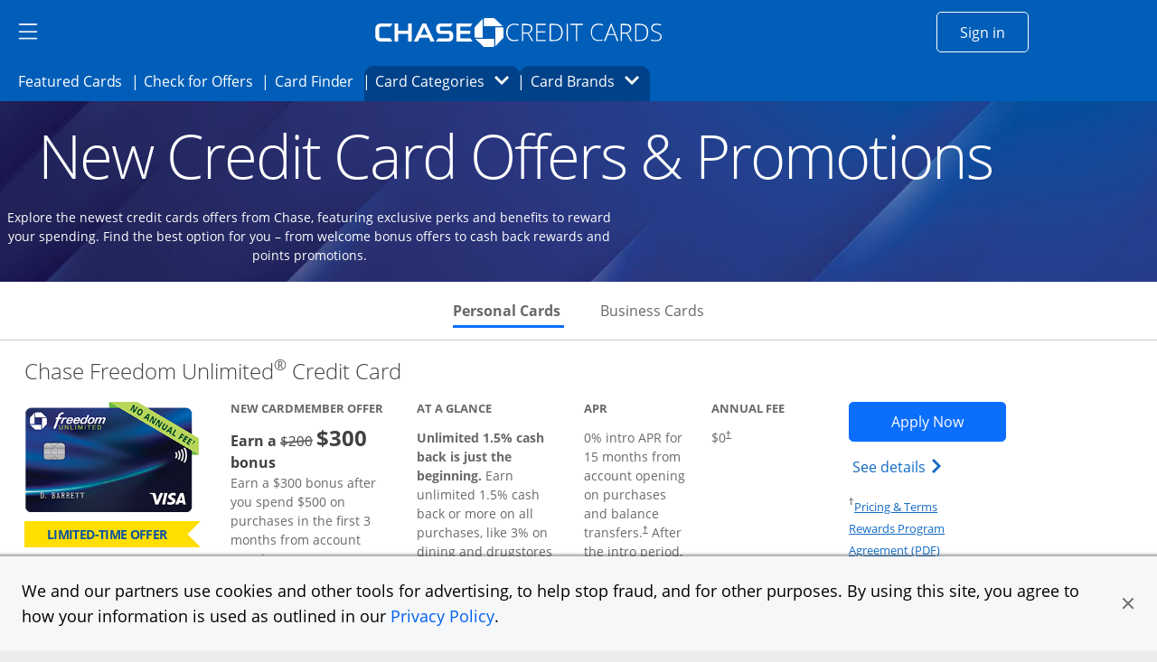

--- FILE ---
content_type: text/html;charset=utf-8
request_url: https://creditcards.chase.com/newest-offers-credit-cards?jp_ltg=chsecate_newest&CELL=6303&CID=nav
body_size: 38877
content:

<!DOCTYPE HTML>
<html lang="en">
    <head>
    
        <script type="text/javascript" src="https://p11.techlab-cdn.com/65a6ace0e7cfdf9773e82684.js"></script>
    
    <meta charset="UTF-8"/>
    <title>Newest Credit Card Offers and Promotions | Chase.com </title>
    
    <meta name="description" content="Explore the newest credit cards offers from Chase. Find the best deal for you - from sign-up bonus and cash back to rewards points, travel perks and more."/>
    <meta name="template" content="content-page"/>
    <meta name="viewport" content="width=device-width, initial-scale=1"/>
    

    
    
<script>
(function(win,doc,style,timeout){var STYLE_ID='at-body-style';function getParent(){return doc.getElementsByTagName('head')[0]}
function addStyle(parent,id,def){if(!parent){return}
var style=doc.createElement('style');style.id=id;style.innerHTML=def;parent.appendChild(style)}
function removeStyle(parent,id){if(!parent){return}
var style=doc.getElementById(id);if(!style){return}
parent.removeChild(style)}
addStyle(getParent(),STYLE_ID,style);setTimeout(function(){removeStyle(getParent(),STYLE_ID)},timeout)}(window,document,"body {opacity: 0 !important}",3000))
</script>

    
        <script src="https://assets.adobedtm.com/1e387046acd0/c5c944d661d1/launch-ab81f1d80aa8.min.js" async></script>
    
    
<link rel="canonical" href="https://creditcards.chase.com/newest-offers-credit-cards"/>


    

    
    <link rel="stylesheet" href="/etc.clientlibs/jpmc-marketplace/clientlibs/clientlib-base.min.ACSHASH534965f2543ab5e5f2a5d066c3ead261.css" type="text/css">




    
    
    

    

    
    

    
    <link rel="stylesheet" href="/etc.clientlibs/jpmc-marketplace/clientlibs/clientlib-site.min.ACSHASH9ca267e3757655bb950e01a0761a67bd.css" type="text/css">
<link rel="stylesheet" href="/etc.clientlibs/jpmc-marketplace/clientlibs/clientlib-icomoonmds.min.ACSHASH7e65b80a67f6e00d4f5ebcf79a8c1124.css" type="text/css">


    
    

    
    
</head>
    <body class="page basicpage" id="page-6c9b685f09" data-cmp-link-accessibility-enabled data-cmp-link-accessibility-text="opens in a new tab">
        
        
        
            




            
<div class="root container responsivegrid">

    
    <div id="container-cd3b85651b" class="cmp-container">
        


<div class="aem-Grid aem-Grid--12 aem-Grid--default--12 ">
    
    <header class="experiencefragment aem-GridColumn aem-GridColumn--default--12">
<div id="experiencefragment-d1bb86e0d0" class="cmp-experiencefragment cmp-experiencefragment--header">


    
    <div id="container-719355164d" class="cmp-container">
        


<div class="aem-Grid aem-Grid--12 aem-Grid--default--12 ">
    
    <div class="hamburgermenu aem-GridColumn aem-GridColumn--default--12">


   
    


<div class="cmp-header-hamburgermenu">
   <div id="menu-area" data-module="menu-area" class="cmp-header-hamburgermenu__menu" role="dialog">
      <div id="global-close" class="cmp-header-hamburgermenu__mask"></div>
      <nav class="cmp-header-hamburgermenu__nav">
         <button id="close-button" class="cmp-header-hamburgermenu__close-button" tabindex="0"><i class="icon-close"></i>
         <span class="visually-hidden">close navigation</span>
         </button>
         <ul class="cmp-header-hamburgermenu__nav-list">
            <li>
               <div class="cmp-header-hamburgermenu__nav-list-title">
                  <span></span>
               </div>
               <ul class="cmp-header-hamburgermenu__nav-sublist">
                  <li>
                     
                        <a data-lh-name="HamNav_Home" href="https://www.chase.com/" target="_blank" class="free-credit-score chaseanalytics-track-link" data-pt-name="mm_nav_home">Home<span class="visually-hidden">
                         Opens Chase.com in a new window</span></a>
                     
                     
                  </li>
                  
                  <li>
                     
                  </li>
               
                  <li>
                     
                        <a data-lh-name="HamNav_SignIn" href="https://www.chase.com/personal/offers/secureshopping" target="_blank" class="free-credit-score chaseanalytics-track-link" data-pt-name="mm_nav_sign_in">Sign In<span class="visually-hidden">
                        Opens Chase account sign in within a new window</span></a>
                     
                     
                  </li>
                  
                  <li>
                     
                  </li>
               
                  <li>
                     
                        <a data-lh-name="HamNav_FreeCreditScore" href="https://www.chase.com/personal/credit-cards/chase-credit-journey?CELL=61Q4" target="_blank" class="free-credit-score chaseanalytics-track-link" data-pt-name="mm_nav_credit_score">Free Credit Score<span class="visually-hidden">
                         Opens in a new window</span></a>
                     
                     
                  </li>
                  
                  <li>
                     
                  </li>
               
                  
                  <li>
                     <div class="cmp-header-hamburgermenu__nav-list-title">
                        <span>EXPLORE PRODUCTS</span>
                     </div>
                  </li>
                  <li>
                     
                  </li>
               
                  
                  
                  <li>
                     <ul role="tablist" aria-multiselectable="true" class="cmp-header-hamburgermenu__nav-sublist">
                        <li>
                           <div role="tab">
                              <a class="cmp-header-hamburgermenu__nav-sublist-item collapsed chaseanalytics-track-link" data-pt-name="mm_ep_ccard" role="button" data-parent="#hamNav-links-explore" aria-expanded="false" aria-current="false" aria-controls="hamburger-nav-collapse4" tabindex="0">
                                 <div>
                                    <img src="/content/dam/jpmc-marketplace/site-assets/logos/credit-card-icon.svg" alt="Image" width="24" class="cmp-header-hamburgermenu__nav-sublist-item__image"/><span class="cmp-header-hamburgermenu__nav-sublist-item-title">Credit Cards</span><span class="cmp-header-hamburgermenu__nav-sublist-item-icon accordion-icon icon-arrow-down">
                                    </span>
                                 </div>
                                 <span class="visually-hidden">
                                 </span>
                              </a>
                           </div>
                           <div class="cmp-header-hamburgermenu__nav-sublist-panel collapse" role="tabpanel" aria-expanded="false" aria-current="false" id="hamburger-nav-collapse4">
                              

    
    
    
    <div id="simple-container-809045b87f" class="cmp-container">
        
        <div class="hamburgersubmenu">

<div class="cq-placeholder cq-marker-start" data-emptytext="Hamberger Sub Menu">
    <ul class="cmp-header-hamburgermenu__nav-sublist-panel__list">
        <li>
            
            
                <a data-lh-name="HamNav_CCHome" href="/?iCELL=6227" target="_self" class="cmp-header-hamburgermenu__nav-sublist-panel__list-item chaseanalytics-track-link" data-pt-name="mm_nav_home">Credit Cards Home<span class="visually-hidden">
      Opens Chase Credit Cards page in the same window</span></a>
            
        </li>
        
        <li>
            <ul class="cmp-header-hamburgermenu__nav-sublist-panel-sublist">
                
            </ul>
        </li>
    </ul>
</div></div>
<div class="hamburgersubmenu">

<div class="cq-placeholder cq-marker-start" data-emptytext="Hamberger Sub Menu">
    <ul class="cmp-header-hamburgermenu__nav-sublist-panel__list">
        <li>
            
            
                <a data-lh-name="HamNav_PrequalCC" href="/check-for-preapproved-offers?iCELL=63D5" target="_self" class="cmp-header-hamburgermenu__nav-sublist-panel__list-item chaseanalytics-track-link" data-pt-name="hd_nav_check_offers">Check for Offers<span class="visually-hidden">
      Opens Check for Offers page in the same window</span></a>
            
        </li>
        
        <li>
            <ul class="cmp-header-hamburgermenu__nav-sublist-panel-sublist">
                
            </ul>
        </li>
    </ul>
</div></div>
<div class="hamburgersubmenu">

<div class="cq-placeholder cq-marker-start" data-emptytext="Hamberger Sub Menu">
    <ul class="cmp-header-hamburgermenu__nav-sublist-panel__list">
        <li>
            
            
                <a data-lh-name="HamNav_ReferFriends" href="/refer-a-friend?CID=NAV" target="_self" class="cmp-header-hamburgermenu__nav-sublist-panel__list-item chaseanalytics-track-link" data-pt-name="mm_nav_refer_friends">Refer Friends<span class="visually-hidden">
      Opens in the same window</span></a>
            
        </li>
        
        <li>
            <ul class="cmp-header-hamburgermenu__nav-sublist-panel-sublist">
                
            </ul>
        </li>
    </ul>
</div></div>
<div class="hamburgersubmenu">

<div class="cq-placeholder cq-marker-start" data-emptytext="Hamberger Sub Menu">
    <ul class="cmp-header-hamburgermenu__nav-sublist-panel__list">
        <li>
            
            
                <a data-lh-name="HamNav_CardFinder" href="/card-finder?iCELL=61GG" target="_self" class="cmp-header-hamburgermenu__nav-sublist-panel__list-item chaseanalytics-track-link" data-pt-name="hd_nav_cardfinder">Card Finder<span class="visually-hidden">
      Opens in the same window</span></a>
            
        </li>
        
        <li>
            <ul class="cmp-header-hamburgermenu__nav-sublist-panel-sublist">
                
            </ul>
        </li>
    </ul>
</div></div>
<div class="hamburgersubmenu">

<div class="cq-placeholder cq-marker-start" data-emptytext="Hamberger Sub Menu">
    <ul class="cmp-header-hamburgermenu__nav-sublist-panel__list">
        
        <li>
   <span class="cmp-header-hamburgermenu__nav-sublist-panel__list-subtoggle">Browse Credit Cards</span>
        </li>
        <li>
            <ul class="cmp-header-hamburgermenu__nav-sublist-panel-sublist">
                
            </ul>
        </li>
    </ul>
</div></div>
<div class="hamburgersubmenu">

<div class="cq-placeholder cq-marker-start" data-emptytext="Hamberger Sub Menu">
    <ul class="cmp-header-hamburgermenu__nav-sublist-panel__list">
        
        
        <li>
            <ul class="cmp-header-hamburgermenu__nav-sublist-panel-sublist">
                <li>
                    
                    
                        <a data-lh-name="HamNav_FeaturedCC" href="/?iCELL=61GM" target="_self" class="cmp-header-hamburgermenu__nav-sublist-panel__list-item chaseanalytics-track-link" data-pt-name="hd_nav_featured">Featured Cards (9)<span class="visually-hidden">
             Opens Featured Cards page in the same window.</span></a>
                    
                </li>
            </ul>
        </li>
    </ul>
</div></div>
<div class="hamburgersubmenu">

<div class="cq-placeholder cq-marker-start" data-emptytext="Hamberger Sub Menu">
    <ul class="cmp-header-hamburgermenu__nav-sublist-panel__list">
        
        
        <li>
            <ul class="cmp-header-hamburgermenu__nav-sublist-panel-sublist">
                <li>
                    
                    
                        <a data-lh-name="HamNav_AllCC" href="/all-credit-cards?iCELL=61GN" target="_self" class="cmp-header-hamburgermenu__nav-sublist-panel__list-item chaseanalytics-track-link" data-pt-name="hd_nav_allcards">All Cards (40)<span class="visually-hidden">
             Opens All Cards page in the same window.</span></a>
                    
                </li>
            </ul>
        </li>
    </ul>
</div></div>
<div class="hamburgersubmenu">

<div class="cq-placeholder cq-marker-start" data-emptytext="Hamberger Sub Menu">
    <ul class="cmp-header-hamburgermenu__nav-sublist-panel__list">
        
        
        <li>
            <ul class="cmp-header-hamburgermenu__nav-sublist-panel-sublist">
                <li>
                    
                    
                        <a data-lh-name="HamNav_NewestOffersCC" href="/newest-offers-credit-cards?iCELL=64BD" target="_self" class="cmp-header-hamburgermenu__nav-sublist-panel__list-item chaseanalytics-track-link" data-pt-name="mm_nav_newest">Newest Offers (5)<span class="visually-hidden">
             Opens Newest Offers page in the same window.</span></a>
                    
                </li>
            </ul>
        </li>
    </ul>
</div></div>
<div class="hamburgersubmenu">

<div class="cq-placeholder cq-marker-start" data-emptytext="Hamberger Sub Menu">
    <ul class="cmp-header-hamburgermenu__nav-sublist-panel__list">
        
        
        <li>
            <ul class="cmp-header-hamburgermenu__nav-sublist-panel-sublist">
                <li>
                    
                    
                        <a data-lh-name="HamNav_CashBackCC" href="/cash-back-credit-cards?iCELL=61GP" target="_self" class="cmp-header-hamburgermenu__nav-sublist-panel__list-item chaseanalytics-track-link" data-pt-name="mm_nav_cashback">Cash Back (10)<span class="visually-hidden">
             Opens Cash Back page in the same window.</span></a>
                    
                </li>
            </ul>
        </li>
    </ul>
</div></div>
<div class="hamburgersubmenu">

<div class="cq-placeholder cq-marker-start" data-emptytext="Hamberger Sub Menu">
    <ul class="cmp-header-hamburgermenu__nav-sublist-panel__list">
        
        
        <li>
            <ul class="cmp-header-hamburgermenu__nav-sublist-panel-sublist">
                <li>
                    
                    
                        <a data-lh-name="HamNav_BalanceTransferCC" href="/balance-transfer-credit-cards?iCELL=61GW" target="_self" class="cmp-header-hamburgermenu__nav-sublist-panel__list-item chaseanalytics-track-link" data-pt-name="mm_nav_blntransfr">Balance Transfer (3)<span class="visually-hidden">
             Opens Balance Transfer page in the same window.</span></a>
                    
                </li>
            </ul>
        </li>
    </ul>
</div></div>
<div class="hamburgersubmenu">

<div class="cq-placeholder cq-marker-start" data-emptytext="Hamberger Sub Menu">
    <ul class="cmp-header-hamburgermenu__nav-sublist-panel__list">
        
        
        <li>
            <ul class="cmp-header-hamburgermenu__nav-sublist-panel-sublist">
                <li>
                    
                    
                        <a data-lh-name="HamNav_TravelCC" href="/travel-credit-cards?iCELL=61GH" target="_self" class="cmp-header-hamburgermenu__nav-sublist-panel__list-item chaseanalytics-track-link" data-pt-name="mm_nav_travel">Travel (31)<span class="visually-hidden">
             Opens Travel page in the same window.</span></a>
                    
                </li>
            </ul>
        </li>
    </ul>
</div></div>
<div class="hamburgersubmenu">

<div class="cq-placeholder cq-marker-start" data-emptytext="Hamberger Sub Menu">
    <ul class="cmp-header-hamburgermenu__nav-sublist-panel__list">
        
        
        <li>
            <ul class="cmp-header-hamburgermenu__nav-sublist-panel-sublist">
                <li>
                    
                    
                        <a data-lh-name="HamNav_BusinessCC" href="/business-credit-cards?iCELL=61GX" target="_self" class="cmp-header-hamburgermenu__nav-sublist-panel__list-item chaseanalytics-track-link" data-pt-name="mm_nav_biz">Business Expenses (11)<span class="visually-hidden">
             Opens Business page in the same window.</span></a>
                    
                </li>
            </ul>
        </li>
    </ul>
</div></div>
<div class="hamburgersubmenu">

<div class="cq-placeholder cq-marker-start" data-emptytext="Hamberger Sub Menu">
    <ul class="cmp-header-hamburgermenu__nav-sublist-panel__list">
        
        
        <li>
            <ul class="cmp-header-hamburgermenu__nav-sublist-panel-sublist">
                <li>
                    
                    
                        <a data-lh-name="HamNav_RewardsCC" href="/rewards-credit-cards?iCELL=61GQ" target="_self" class="cmp-header-hamburgermenu__nav-sublist-panel__list-item chaseanalytics-track-link" data-pt-name="mm_nav_rewards">Rewards (39)<span class="visually-hidden">
             Opens Rewards page in the same window.</span></a>
                    
                </li>
            </ul>
        </li>
    </ul>
</div></div>
<div class="hamburgersubmenu">

<div class="cq-placeholder cq-marker-start" data-emptytext="Hamberger Sub Menu">
    <ul class="cmp-header-hamburgermenu__nav-sublist-panel__list">
        
        
        <li>
            <ul class="cmp-header-hamburgermenu__nav-sublist-panel-sublist">
                <li>
                    
                    
                        <a data-lh-name="HamNav_AirlineCC" href="/airline-credit-cards?iCELL=6H4S" target="_self" class="cmp-header-hamburgermenu__nav-sublist-panel__list-item chaseanalytics-track-link" data-pt-name="mm_nav_airline">Airline (15)<span class="visually-hidden">
             Opens Airline page in the same window.</span></a>
                    
                </li>
            </ul>
        </li>
    </ul>
</div></div>
<div class="hamburgersubmenu">

<div class="cq-placeholder cq-marker-start" data-emptytext="Hamberger Sub Menu">
    <ul class="cmp-header-hamburgermenu__nav-sublist-panel__list">
        
        
        <li>
            <ul class="cmp-header-hamburgermenu__nav-sublist-panel-sublist">
                <li>
                    
                    
                        <a data-lh-name="HamNav_HotelCC" href="/hotel-credit-cards?iCELL=6H4T" target="_self" class="cmp-header-hamburgermenu__nav-sublist-panel__list-item chaseanalytics-track-link" data-pt-name="mm_nav_hotel">Hotel (10)<span class="visually-hidden">
             Opens Hotel page in the same window.</span></a>
                    
                </li>
            </ul>
        </li>
    </ul>
</div></div>
<div class="hamburgersubmenu">

<div class="cq-placeholder cq-marker-start" data-emptytext="Hamberger Sub Menu">
    <ul class="cmp-header-hamburgermenu__nav-sublist-panel__list">
        
        
        <li>
            <ul class="cmp-header-hamburgermenu__nav-sublist-panel-sublist">
                <li>
                    
                    
                        <a data-lh-name="HamNav_DiningCC" href="/dining-credit-cards?iCELL=6WKY" target="_self" class="cmp-header-hamburgermenu__nav-sublist-panel__list-item chaseanalytics-track-link" data-pt-name="mm_nav_dining">Dining (12)<span class="visually-hidden">
             Opens Dining page in the same window.</span></a>
                    
                </li>
            </ul>
        </li>
    </ul>
</div></div>
<div class="hamburgersubmenu">

<div class="cq-placeholder cq-marker-start" data-emptytext="Hamberger Sub Menu">
    <ul class="cmp-header-hamburgermenu__nav-sublist-panel__list">
        
        
        <li>
            <ul class="cmp-header-hamburgermenu__nav-sublist-panel-sublist">
                <li>
                    
                    
                        <a data-lh-name="HamNav_NoAnnualFeeCC" href="/no-annual-fee-credit-cards?iCELL=61GR" target="_self" class="cmp-header-hamburgermenu__nav-sublist-panel__list-item chaseanalytics-track-link" data-pt-name="mm_nav_noannlfee">No Annual Fee (14)<span class="visually-hidden">
             Opens No Annual Fee page in the same window.</span></a>
                    
                </li>
            </ul>
        </li>
    </ul>
</div></div>
<div class="hamburgersubmenu">

<div class="cq-placeholder cq-marker-start" data-emptytext="Hamberger Sub Menu">
    <ul class="cmp-header-hamburgermenu__nav-sublist-panel__list">
        
        
        <li>
            <ul class="cmp-header-hamburgermenu__nav-sublist-panel-sublist">
                <li>
                    
                    
                        <a data-lh-name="HamNav_NoForeignTransactionFeeCC" href="/no-foreign-transaction-fee-credit-cards?iCELL=61GJ" target="_self" class="cmp-header-hamburgermenu__nav-sublist-panel__list-item chaseanalytics-track-link" data-pt-name="mm_nav_nofxfee">No Foreign Transaction Fee (29)<span class="visually-hidden">
             Opens No Foreign Transaction Fee page in the same window.</span></a>
                    
                </li>
            </ul>
        </li>
    </ul>
</div></div>
<div class="hamburgersubmenu">

<div class="cq-placeholder cq-marker-start" data-emptytext="Hamberger Sub Menu">
    <ul class="cmp-header-hamburgermenu__nav-sublist-panel__list">
        
        
        <li>
            <ul class="cmp-header-hamburgermenu__nav-sublist-panel-sublist">
                <li>
                    
                    
                        <a data-lh-name="HamNav_ZeroIntroAPRCC" href="/0-intro-apr-credit-cards?iCELL=61GS" target="_self" class="cmp-header-hamburgermenu__nav-sublist-panel__list-item chaseanalytics-track-link" data-pt-name="mm_nav_0introapr">0%  Intro APR (5)<span class="visually-hidden">
             Opens 0% Intro APR page in the same window.</span></a>
                    
                </li>
            </ul>
        </li>
    </ul>
</div></div>
<div class="hamburgersubmenu">

<div class="cq-placeholder cq-marker-start" data-emptytext="Hamberger Sub Menu">
    <ul class="cmp-header-hamburgermenu__nav-sublist-panel__list">
        
        
        <li>
            <ul class="cmp-header-hamburgermenu__nav-sublist-panel-sublist">
                <li>
                    
                    
                        <a data-lh-name="HamNav_VisaCC" href="/visa-credit-cards?iCELL=61GT" target="_self" class="cmp-header-hamburgermenu__nav-sublist-panel__list-item chaseanalytics-track-link" data-pt-name="mm_nav_visa">Visa (33)<span class="visually-hidden">
             Opens Visa page in the same window.</span></a>
                    
                </li>
            </ul>
        </li>
    </ul>
</div></div>
<div class="hamburgersubmenu">

<div class="cq-placeholder cq-marker-start" data-emptytext="Hamberger Sub Menu">
    <ul class="cmp-header-hamburgermenu__nav-sublist-panel__list">
        
        
        <li>
            <ul class="cmp-header-hamburgermenu__nav-sublist-panel-sublist">
                <li>
                    
                    
                        <a data-lh-name="HamNav_MasterCardCC" href="/mastercard-credit-cards?iCELL=61GY" target="_self" class="cmp-header-hamburgermenu__nav-sublist-panel__list-item chaseanalytics-track-link" data-pt-name="mm_nav_mastrcard">MasterCard (7)<span class="visually-hidden">
             Opens MasterCard page in the same window.</span></a>
                    
                </li>
            </ul>
        </li>
    </ul>
</div></div>
<div class="hamburgersubmenu">

<div class="cq-placeholder cq-marker-start" data-emptytext="Hamberger Sub Menu">
    <ul class="cmp-header-hamburgermenu__nav-sublist-panel__list">
        
        
        <li>
            <ul class="cmp-header-hamburgermenu__nav-sublist-panel-sublist">
                <li>
                    
                    
                        <a data-lh-name="HamNav_NewtoCredit" href="/new-to-credit-cards?iCELL=6GQ4" target="_self" class="cmp-header-hamburgermenu__nav-sublist-panel__list-item chaseanalytics-track-link" data-pt-name="mm_nav_newtocredit">New to Credit<span class="visually-hidden">
             Opens New to Credit page in the same window.</span></a>
                    
                </li>
            </ul>
        </li>
    </ul>
</div></div>
<div class="hamburgersubmenu">

<div class="cq-placeholder cq-marker-start" data-emptytext="Hamberger Sub Menu">
    <ul class="cmp-header-hamburgermenu__nav-sublist-panel__list">
        
        
        <li>
            <ul class="cmp-header-hamburgermenu__nav-sublist-panel-sublist">
                <li>
                    
                    
                        <a data-lh-name="HamNav_WholesaleCC" href="/wholesale?iCELL=61HV" target="_self" class="cmp-header-hamburgermenu__nav-sublist-panel__list-item chaseanalytics-track-link" data-pt-name="mm_nav_wholesale">Wholesale Club Visa Card Acceptance (16)<span class="visually-hidden">
             Opens Wholesale Club Visa Card Acceptance page in the same window.</span></a>
                    
                </li>
            </ul>
        </li>
    </ul>
</div></div>
<div class="hamburgersubmenu">

<div class="cq-placeholder cq-marker-start" data-emptytext="Hamberger Sub Menu">
    <ul class="cmp-header-hamburgermenu__nav-sublist-panel__list">
        
        
        <li>
            <ul class="cmp-header-hamburgermenu__nav-sublist-panel-sublist">
                <li>
                    
                    
                        <a data-lh-name="HamNav_EMVChipCC" href="/emv-chip-enabled?iCELL=61GV" target="_self" class="cmp-header-hamburgermenu__nav-sublist-panel__list-item chaseanalytics-track-link" data-pt-name="mm_nav_chipenabl">EMV Cards with Chip (40)<span class="visually-hidden">
             Opens EMV Cards with Chip page in the same window.</span></a>
                    
                </li>
            </ul>
        </li>
    </ul>
</div></div>
<div class="hamburgersubmenu">

<div class="cq-placeholder cq-marker-start" data-emptytext="Hamberger Sub Menu">
    <ul class="cmp-header-hamburgermenu__nav-sublist-panel__list">
        
        <li>
   <span class="cmp-header-hamburgermenu__nav-sublist-panel__list-subtoggle">Card Brands</span>
        </li>
        <li>
            <ul class="cmp-header-hamburgermenu__nav-sublist-panel-sublist">
                
            </ul>
        </li>
    </ul>
</div></div>
<div class="hamburgersubmenu">

<div class="cq-placeholder cq-marker-start" data-emptytext="Hamberger Sub Menu">
    <ul class="cmp-header-hamburgermenu__nav-sublist-panel__list">
        
        
        <li>
            <ul class="cmp-header-hamburgermenu__nav-sublist-panel-sublist">
                <li>
                    
                    
                        <a data-lh-name="HamNavBrandCat_Sapphire" href="/rewards-credit-cards/sapphire?iCELL=6C1Y" target="_self" class="cmp-header-hamburgermenu__nav-sublist-panel__list-item chaseanalytics-track-link" data-pt-name="mm_nav_sapphire">Chase Sapphire (3)<span class="visually-hidden">
             Opens Chase Sapphire brands page in the same window.</span></a>
                    
                </li>
            </ul>
        </li>
    </ul>
</div></div>
<div class="hamburgersubmenu">

<div class="cq-placeholder cq-marker-start" data-emptytext="Hamberger Sub Menu">
    <ul class="cmp-header-hamburgermenu__nav-sublist-panel__list">
        
        
        <li>
            <ul class="cmp-header-hamburgermenu__nav-sublist-panel-sublist">
                <li>
                    
                    
                        <a data-lh-name="HamNavBrandCat_Freedom" href="/cash-back-credit-cards/freedom?iCELL=6C1Y" target="_self" class="cmp-header-hamburgermenu__nav-sublist-panel__list-item chaseanalytics-track-link" data-pt-name="mm_nav_freedom">Chase Freedom (3)<span class="visually-hidden">
             Opens Chase Freedom brands page in the same window.</span></a>
                    
                </li>
            </ul>
        </li>
    </ul>
</div></div>
<div class="hamburgersubmenu">

<div class="cq-placeholder cq-marker-start" data-emptytext="Hamberger Sub Menu">
    <ul class="cmp-header-hamburgermenu__nav-sublist-panel__list">
        
        
        <li>
            <ul class="cmp-header-hamburgermenu__nav-sublist-panel-sublist">
                <li>
                    
                    
                        <a data-lh-name="HamNavBrandCat_Slate" href="/balance-transfer-credit-cards/slate/edge?iCELL=6C1Y" target="_self" class="cmp-header-hamburgermenu__nav-sublist-panel__list-item chaseanalytics-track-link" data-pt-name="mm_nav_slate">Chase Slate<span class="visually-hidden">
             Opens Chase Slate page in the same window.</span></a>
                    
                </li>
            </ul>
        </li>
    </ul>
</div></div>
<div class="hamburgersubmenu">

<div class="cq-placeholder cq-marker-start" data-emptytext="Hamberger Sub Menu">
    <ul class="cmp-header-hamburgermenu__nav-sublist-panel__list">
        
        
        <li>
            <ul class="cmp-header-hamburgermenu__nav-sublist-panel-sublist">
                <li>
                    
                    
                        <a data-lh-name="HamNavBrandCat_Southwest" href="/travel-credit-cards/southwest?iCELL=6C1Y" target="_self" class="cmp-header-hamburgermenu__nav-sublist-panel__list-item chaseanalytics-track-link" data-pt-name="mm_nav_southwest">Southwest (5)<span class="visually-hidden">
             Opens Southwest brands page in the same window.</span></a>
                    
                </li>
            </ul>
        </li>
    </ul>
</div></div>
<div class="hamburgersubmenu">

<div class="cq-placeholder cq-marker-start" data-emptytext="Hamberger Sub Menu">
    <ul class="cmp-header-hamburgermenu__nav-sublist-panel__list">
        
        
        <li>
            <ul class="cmp-header-hamburgermenu__nav-sublist-panel-sublist">
                <li>
                    
                    
                        <a data-lh-name="HamNavBrandCat_United" href="/travel-credit-cards/united?iCELL=6C1Y" target="_self" class="cmp-header-hamburgermenu__nav-sublist-panel__list-item chaseanalytics-track-link" data-pt-name="mm_nav_united">United (6)<span class="visually-hidden">
             Opens United brands page in the same window.</span></a>
                    
                </li>
            </ul>
        </li>
    </ul>
</div></div>
<div class="hamburgersubmenu">

<div class="cq-placeholder cq-marker-start" data-emptytext="Hamberger Sub Menu">
    <ul class="cmp-header-hamburgermenu__nav-sublist-panel__list">
        
        
        <li>
            <ul class="cmp-header-hamburgermenu__nav-sublist-panel-sublist">
                <li>
                    
                    
                        <a data-lh-name="HamNavBrandCat_Marriott" href="/travel-credit-cards/marriott-bonvoy?iCELL=6C1Y" target="_self" class="cmp-header-hamburgermenu__nav-sublist-panel__list-item chaseanalytics-track-link" data-pt-name="mm_nav_marriott">Marriott Bonvoy (3)<span class="visually-hidden">
             Opens Marriott Bonvoy brands page in the same window.</span></a>
                    
                </li>
            </ul>
        </li>
    </ul>
</div></div>
<div class="hamburgersubmenu">

<div class="cq-placeholder cq-marker-start" data-emptytext="Hamberger Sub Menu">
    <ul class="cmp-header-hamburgermenu__nav-sublist-panel__list">
        
        
        <li>
            <ul class="cmp-header-hamburgermenu__nav-sublist-panel-sublist">
                <li>
                    
                    
                        <a data-lh-name="HamNavBrandCat_Avios" href="/travel-credit-cards/avios?iCELL=6C1Y" target="_self" class="cmp-header-hamburgermenu__nav-sublist-panel__list-item chaseanalytics-track-link" data-pt-name="mm_nav_avios">Avios (3)<span class="visually-hidden">
             Opens Avios brands page in the same window.</span></a>
                    
                </li>
            </ul>
        </li>
    </ul>
</div></div>
<div class="hamburgersubmenu">

<div class="cq-placeholder cq-marker-start" data-emptytext="Hamberger Sub Menu">
    <ul class="cmp-header-hamburgermenu__nav-sublist-panel__list">
        
        
        <li>
            <ul class="cmp-header-hamburgermenu__nav-sublist-panel-sublist">
                <li>
                    
                    
                        <a data-lh-name="HamNavBrandCat_Disney" href="/rewards-credit-cards/disney?iCELL=6C1Y" target="_self" class="cmp-header-hamburgermenu__nav-sublist-panel__list-item chaseanalytics-track-link" data-pt-name="mm_nav_disney">Disney (2)<span class="visually-hidden">
             Opens Disney brands page in the same window.</span></a>
                    
                </li>
            </ul>
        </li>
    </ul>
</div></div>
<div class="hamburgersubmenu">

<div class="cq-placeholder cq-marker-start" data-emptytext="Hamberger Sub Menu">
    <ul class="cmp-header-hamburgermenu__nav-sublist-panel__list">
        
        
        <li>
            <ul class="cmp-header-hamburgermenu__nav-sublist-panel-sublist">
                <li>
                    
                    
                        <a data-lh-name="HamNavBrandCat_IHG" href="/travel-credit-cards/ihg?iCELL=6C1Y" target="_self" class="cmp-header-hamburgermenu__nav-sublist-panel__list-item chaseanalytics-track-link" data-pt-name="mm_nav_ihg">IHG (3)<span class="visually-hidden">
             Opens IHG brands page in the same window.</span></a>
                    
                </li>
            </ul>
        </li>
    </ul>
</div></div>
<div class="hamburgersubmenu">

<div class="cq-placeholder cq-marker-start" data-emptytext="Hamberger Sub Menu">
    <ul class="cmp-header-hamburgermenu__nav-sublist-panel__list">
        
        
        <li>
            <ul class="cmp-header-hamburgermenu__nav-sublist-panel-sublist">
                <li>
                    
                    
                        <a data-lh-name="HamNavBrandCat_WorldOfHyatt" href="/travel-credit-cards/world-of-hyatt?iCELL=6C1Y" target="_self" class="cmp-header-hamburgermenu__nav-sublist-panel__list-item chaseanalytics-track-link" data-pt-name="mm_nav_hyatt">World of Hyatt (2)<span class="visually-hidden">
             Opens World of Hyatt brands page in the same window.</span></a>
                    
                </li>
            </ul>
        </li>
    </ul>
</div></div>
<div class="hamburgersubmenu">

<div class="cq-placeholder cq-marker-start" data-emptytext="Hamberger Sub Menu">
    <ul class="cmp-header-hamburgermenu__nav-sublist-panel__list">
        
        
        <li>
            <ul class="cmp-header-hamburgermenu__nav-sublist-panel-sublist">
                <li>
                    
                    
                        <a data-lh-name="HamNavBrandCat_InkBusiness" href="/business-credit-cards/chaseforbusiness?iCELL=6C1Y" target="_self" class="cmp-header-hamburgermenu__nav-sublist-panel__list-item chaseanalytics-track-link" data-pt-name="mm_nav_chasebiz">Chase for Business (5)<span class="visually-hidden">
             Opens Ink Business brands page in the same window.</span></a>
                    
                </li>
            </ul>
        </li>
    </ul>
</div></div>
<div class="hamburgersubmenu">

<div class="cq-placeholder cq-marker-start" data-emptytext="Hamberger Sub Menu">
    <ul class="cmp-header-hamburgermenu__nav-sublist-panel__list">
        
        
        <li>
            <ul class="cmp-header-hamburgermenu__nav-sublist-panel-sublist">
                <li>
                    
                    
                        <a data-lh-name="HamNavBrandCat_Amazon" href="/cash-back-credit-cards/amazon?iCELL=6C1Y" target="_self" class="cmp-header-hamburgermenu__nav-sublist-panel__list-item chaseanalytics-track-link" data-pt-name="mm_nav_amazon">Amazon (2)<span class="visually-hidden">
             Opens Amazon brands page in the same window.</span></a>
                    
                </li>
            </ul>
        </li>
    </ul>
</div></div>
<div class="hamburgersubmenu">

<div class="cq-placeholder cq-marker-start" data-emptytext="Hamberger Sub Menu">
    <ul class="cmp-header-hamburgermenu__nav-sublist-panel__list">
        
        
        <li>
            <ul class="cmp-header-hamburgermenu__nav-sublist-panel-sublist">
                <li>
                    
                    
                        <a data-lh-name="HamNavBrandCat_Aeroplan" href="/travel-credit-cards/aircanada/aeroplan?iCELL=6C1Y" target="_self" class="cmp-header-hamburgermenu__nav-sublist-panel__list-item chaseanalytics-track-link" data-pt-name="mm_nav_aeroplan">Aeroplan<span class="visually-hidden">
             Opens Aeroplan page in the same window.</span></a>
                    
                </li>
            </ul>
        </li>
    </ul>
</div></div>
<div class="hamburgersubmenu">

<div class="cq-placeholder cq-marker-start" data-emptytext="Hamberger Sub Menu">
    <ul class="cmp-header-hamburgermenu__nav-sublist-panel__list">
        
        
        <li>
            <ul class="cmp-header-hamburgermenu__nav-sublist-panel-sublist">
                <li>
                    
                    
                        <a data-lh-name="HamNavBrandCat_Doordash" href="/cash-back-credit-cards/doordash?iCELL=6C1Y" target="_self" class="cmp-header-hamburgermenu__nav-sublist-panel__list-item chaseanalytics-track-link" data-pt-name="mm_nav_doordash">DoorDash<span class="visually-hidden">
             Opens DoorDash page in the same window.</span></a>
                    
                </li>
            </ul>
        </li>
    </ul>
</div></div>
<div class="hamburgersubmenu">

<div class="cq-placeholder cq-marker-start" data-emptytext="Hamberger Sub Menu">
    <ul class="cmp-header-hamburgermenu__nav-sublist-panel__list">
        
        
        <li>
            <ul class="cmp-header-hamburgermenu__nav-sublist-panel-sublist">
                <li>
                    
                    
                        <a data-lh-name="HamNavBrandCat_Instacart" href="/cash-back-credit-cards/instacart?iCELL=6C1Y" target="_self" class="cmp-header-hamburgermenu__nav-sublist-panel__list-item chaseanalytics-track-link" data-pt-name="mm_nav_instacart">Instacart<span class="visually-hidden">
             Opens DoorDash page in the same window.</span></a>
                    
                </li>
            </ul>
        </li>
    </ul>
</div></div>
<div class="hamburgersubmenu">

<div class="cq-placeholder cq-marker-start" data-emptytext="Hamberger Sub Menu">
    <ul class="cmp-header-hamburgermenu__nav-sublist-panel__list">
        <li>
            
            
                <a data-lh-name="HamNav_CompareCards" href="/compare-credit-cards?iCELL=61GL" target="_self" class="cmp-header-hamburgermenu__nav-sublist-panel__list-item chaseanalytics-track-link" data-pt-name="mm_nav_compare">Compare Cards<span class="visually-hidden">
      Opens in the same window</span></a>
            
        </li>
        
        <li>
            <ul class="cmp-header-hamburgermenu__nav-sublist-panel-sublist">
                
            </ul>
        </li>
    </ul>
</div></div>
<div class="hamburgersubmenu">

<div class="cq-placeholder cq-marker-start" data-emptytext="Hamberger Sub Menu">
    <ul class="cmp-header-hamburgermenu__nav-sublist-panel__list">
        <li>
            
                <a data-lh-name="HamNav_CreditCardEducation" href="https://www.chase.com/personal/credit-cards/education/" target="_blank" class="cmp-header-hamburgermenu__nav-sublist-panel__list-item chaseanalytics-track-link" data-pt-name="mm_nav_education">Credit Card Education<span class="visually-hidden">
      Opens in a new window</span></a>
            
            
        </li>
        
        <li>
            <ul class="cmp-header-hamburgermenu__nav-sublist-panel-sublist">
                
            </ul>
        </li>
    </ul>
</div></div>

        
    </div>


                           </div>
                        </li>
                     </ul>
                  </li>
               
                  
                  
                  <li>
                     <ul role="tablist" aria-multiselectable="true" class="cmp-header-hamburgermenu__nav-sublist">
                        <li>
                           <div role="tab">
                              <a class="cmp-header-hamburgermenu__nav-sublist-item collapsed chaseanalytics-track-link" data-pt-name="mm_ep_ccard" role="button" data-parent="#hamNav-links-explore" aria-expanded="false" aria-current="false" aria-controls="hamburger-nav-collapse5" tabindex="0">
                                 <div>
                                    <img src="/content/dam/jpmc-marketplace/site-assets/logos/more-products.svg" alt="Image" width="24" class="cmp-header-hamburgermenu__nav-sublist-item__image"/><span class="cmp-header-hamburgermenu__nav-sublist-item-title">More Chase Products</span><span class="cmp-header-hamburgermenu__nav-sublist-item-icon accordion-icon icon-arrow-down">
                                    </span>
                                 </div>
                                 <span class="visually-hidden">
                                 </span>
                              </a>
                           </div>
                           <div class="cmp-header-hamburgermenu__nav-sublist-panel collapse" role="tabpanel" aria-expanded="false" aria-current="false" id="hamburger-nav-collapse5">
                              

    
    
    
    <div id="simple-container-9b76059e98" class="cmp-container">
        
        <div class="hamburgersubmenu">

<div class="cq-placeholder cq-marker-start" data-emptytext="Hamberger Sub Menu">
    <ul class="cmp-header-hamburgermenu__nav-sublist-panel__list">
        <li>
            
                <a data-lh-name="HamNav_Checking" href="https://personal.chase.com/personal/checking" target="_blank" class="cmp-header-hamburgermenu__nav-sublist-panel__list-item chaseanalytics-track-link" data-pt-name="mm_nav_ckng">Checking<span class="visually-hidden">
      Opens Chase.com checking in a new window</span></a>
            
            
        </li>
        
        <li>
            <ul class="cmp-header-hamburgermenu__nav-sublist-panel-sublist">
                
            </ul>
        </li>
    </ul>
</div></div>
<div class="hamburgersubmenu">

<div class="cq-placeholder cq-marker-start" data-emptytext="Hamberger Sub Menu">
    <ul class="cmp-header-hamburgermenu__nav-sublist-panel__list">
        <li>
            
                <a data-lh-name="HamNav_Savings" href="https://www.chase.com/savings" target="_blank" class="cmp-header-hamburgermenu__nav-sublist-panel__list-item chaseanalytics-track-link" data-pt-name="mm_nav_savings">Savings<span class="visually-hidden">
      Opens Chase.com savings in a new window</span></a>
            
            
        </li>
        
        <li>
            <ul class="cmp-header-hamburgermenu__nav-sublist-panel-sublist">
                
            </ul>
        </li>
    </ul>
</div></div>
<div class="hamburgersubmenu">

<div class="cq-placeholder cq-marker-start" data-emptytext="Hamberger Sub Menu">
    <ul class="cmp-header-hamburgermenu__nav-sublist-panel__list">
        <li>
            
                <a data-lh-name="HamNav_CDs" href="https://www.chase.com/personal/savings/bank-cd" target="_blank" class="cmp-header-hamburgermenu__nav-sublist-panel__list-item chaseanalytics-track-link" data-pt-name="mm_nav_CDs">CDs<span class="visually-hidden">
      Opens Chase.com CDs in a new window</span></a>
            
            
        </li>
        
        <li>
            <ul class="cmp-header-hamburgermenu__nav-sublist-panel-sublist">
                
            </ul>
        </li>
    </ul>
</div></div>
<div class="hamburgersubmenu">

<div class="cq-placeholder cq-marker-start" data-emptytext="Hamberger Sub Menu">
    <ul class="cmp-header-hamburgermenu__nav-sublist-panel__list">
        <li>
            
                <a data-lh-name="HamNav_Auto" href="https://autofinance.chase.com/auto-finance/home?offercode=WDXDPXXX00" target="_blank" class="cmp-header-hamburgermenu__nav-sublist-panel__list-item chaseanalytics-track-link" data-pt-name="mm_nav_auto">Auto<span class="visually-hidden">
      Opens Chase.com auto loans in a new window</span></a>
            
            
        </li>
        
        <li>
            <ul class="cmp-header-hamburgermenu__nav-sublist-panel-sublist">
                
            </ul>
        </li>
    </ul>
</div></div>
<div class="hamburgersubmenu">

<div class="cq-placeholder cq-marker-start" data-emptytext="Hamberger Sub Menu">
    <ul class="cmp-header-hamburgermenu__nav-sublist-panel__list">
        <li>
            
                <a data-lh-name="HamNav_Mortgage" href="https://www.chase.com/personal/mortgage" target="_blank" class="cmp-header-hamburgermenu__nav-sublist-panel__list-item chaseanalytics-track-link" data-pt-name="mm_nav_mrtg">Mortgage<span class="visually-hidden">
      Opens Chase.com mortgage in a new window</span></a>
            
            
        </li>
        
        <li>
            <ul class="cmp-header-hamburgermenu__nav-sublist-panel-sublist">
                
            </ul>
        </li>
    </ul>
</div></div>
<div class="hamburgersubmenu">

<div class="cq-placeholder cq-marker-start" data-emptytext="Hamberger Sub Menu">
    <ul class="cmp-header-hamburgermenu__nav-sublist-panel__list">
        <li>
            
                <a data-lh-name="HamNav_HomeEquity" href="https://www.chase.com/personal/home-equity" target="_blank" class="cmp-header-hamburgermenu__nav-sublist-panel__list-item chaseanalytics-track-link" data-pt-name="mm_nav_heqty">Home equity<span class="visually-hidden">
      Opens Chase.com home equity in a new window</span></a>
            
            
        </li>
        
        <li>
            <ul class="cmp-header-hamburgermenu__nav-sublist-panel-sublist">
                
            </ul>
        </li>
    </ul>
</div></div>
<div class="hamburgersubmenu">

<div class="cq-placeholder cq-marker-start" data-emptytext="Hamberger Sub Menu">
    <ul class="cmp-header-hamburgermenu__nav-sublist-panel__list">
        <li>
            
                <a data-lh-name="HamNav_Investing" href="https://www.chase.com/investments" target="_blank" class="cmp-header-hamburgermenu__nav-sublist-panel__list-item chaseanalytics-track-link" data-pt-name="mm_nav_invst">Investing<span class="visually-hidden">
      Opens Chase.com investing in a new window</span></a>
            
            
        </li>
        
        <li>
            <ul class="cmp-header-hamburgermenu__nav-sublist-panel-sublist">
                
            </ul>
        </li>
    </ul>
</div></div>
<div class="hamburgersubmenu">

<div class="cq-placeholder cq-marker-start" data-emptytext="Hamberger Sub Menu">
    <ul class="cmp-header-hamburgermenu__nav-sublist-panel__list">
        <li>
            
                <a data-lh-name="HamNav_BusinessBanking" href="https://www.chase.com/business?CELL=6228" target="_blank" class="cmp-header-hamburgermenu__nav-sublist-panel__list-item chaseanalytics-track-link" data-pt-name="mm_nav_busbnk">Business banking<span class="visually-hidden">
      Opens Chase.com business banking in a new window</span></a>
            
            
        </li>
        
        <li>
            <ul class="cmp-header-hamburgermenu__nav-sublist-panel-sublist">
                
            </ul>
        </li>
    </ul>
</div></div>
<div class="hamburgersubmenu">

<div class="cq-placeholder cq-marker-start" data-emptytext="Hamberger Sub Menu">
    <ul class="cmp-header-hamburgermenu__nav-sublist-panel__list">
        <li>
            
                <a data-lh-name="HamNav_CommercialBanking" href="https://commercial.jpmorganchase.com/pages/commercial-banking" target="_blank" class="cmp-header-hamburgermenu__nav-sublist-panel__list-item chaseanalytics-track-link" data-pt-name="mm_nav_combnk">Commercial banking<span class="visually-hidden">
       Opens Chase.com commercial banking in a new window</span></a>
            
            
        </li>
        
        <li>
            <ul class="cmp-header-hamburgermenu__nav-sublist-panel-sublist">
                
            </ul>
        </li>
    </ul>
</div></div>

        
    </div>


                           </div>
                        </li>
                     </ul>
                  </li>
               
                  
                  <li>
                     <div class="cmp-header-hamburgermenu__nav-list-title">
                        <span>CONNECT WITH CHASE</span>
                     </div>
                  </li>
                  <li>
                     
                  </li>
               
                  <li>
                     
                        <a data-lh-name="HamNav_FindATMBranch" href="https://locator.chase.com/?LOC=en_US" target="_blank" class="free-credit-score chaseanalytics-track-link" data-pt-name="mm_nav_atm">Find ATM &amp;  Branch<span class="visually-hidden">
                         Opens Chase ATM and branch locator in a new window</span></a>
                     
                     
                  </li>
                  
                  <li>
                     
                  </li>
               
                  <li>
                     
                        <a data-lh-name="HamNav_CustomerService" href="https://www.chase.com/resources/customer-service" target="_blank" class="free-credit-score chaseanalytics-track-link" data-pt-name="mm_nav_customerservice">Customer Service<span class="visually-hidden">
                         Open Customer Service in new window</span></a>
                     
                     
                  </li>
                  
                  <li>
                     
                  </li>
               
                  
                  
                  <li>
                     
                  </li>
               
                  <li>
                     
                        <a data-lh-name="HamNav_GiveFeedback" href="https://survey.experience.chase.com/jfe/form/SV_6WLSsg3Y2dnZb1z" target="_blank" class="free-credit-score chaseanalytics-track-link" data-pt-name="mm_nav_feedback">Give Feedback<span class="visually-hidden">
                         Give Feedback opens in new window</span></a>
                     
                     
                  </li>
                  
                  <li>
                     
                  </li>
               
                  <li>
                     
                        <a data-lh-name="HamNav_ScheduleMeeting" href="https://www.chase.com/meeting-scheduler/getstarted" target="_blank" class="free-credit-score chaseanalytics-track-link" data-pt-name="mm_nav_schedulemeeting">Schedule a meeting<span class="visually-hidden">
                         Opens in a new window</span></a>
                     
                     
                  </li>
                  
                  <li>
                     
                  </li>
               
                  
                  <li>
                     <div class="cmp-header-hamburgermenu__nav-list-title">
                        <span></span>
                     </div>
                  </li>
                  <li>
                     
                  </li>
               </ul>
            </li>
            <li>
               <ul class="cmp-header-hamburgermenu__footer">
                  
                     
                        <li class="cmp-header-hamburgermenu__footer-item">
                           <a data-lh-name="HamNav_AboutChase" href="https://www.chase.com/resources/about-chase" target="_blank" class="cmp-header-hamburgermenu__footer-link chaseanalytics-track-link" data-pt-name="mm_nav_abtchase">About Chase<span class="visually-hidden">
                           Opens in a new window</span></a>
                        </li>
                     
                     
                  
                     
                        <li class="cmp-header-hamburgermenu__footer-item">
                           <a data-lh-name="HamNav_JPMorgan" href="https://www.jpmorgan.com/pages/jpmorgan" target="_blank" class="cmp-header-hamburgermenu__footer-link chaseanalytics-track-link" data-pt-name="mm_nav_jpmorgan"> J.P. Morgan<span class="visually-hidden">
                           Opens in a new window</span></a>
                        </li>
                     
                     
                  
                     
                        <li class="cmp-header-hamburgermenu__footer-item">
                           <a data-lh-name="HamNav_JPMorganChase" href="https://www.jpmorganchase.com/" target="_blank" class="cmp-header-hamburgermenu__footer-link chaseanalytics-track-link" data-pt-name="mm_nav_jpmc">JPMorgan Chase &amp; Co.<span class="visually-hidden">
                           Opens in a new window</span></a>
                        </li>
                     
                     
                  
                     
                        <li class="cmp-header-hamburgermenu__footer-item">
                           <a data-lh-name="HamNav_Careers" href="https://www.careersatchase.com/" target="_blank" class="cmp-header-hamburgermenu__footer-link chaseanalytics-track-link" data-pt-name="mm_nav_careers">Careers<span class="visually-hidden">
                           Opens in a new window</span></a>
                        </li>
                     
                     
                  
                     
                        <li class="cmp-header-hamburgermenu__footer-item">
                           <a data-lh-name="HamNav_SAFEAct" href="https://www.chase.com/personal/mortgage/loan-originator-search" target="_blank" class="cmp-header-hamburgermenu__footer-link chaseanalytics-track-link" data-pt-name="mm_nav_safeact">SAFE Act: Chase Mortgage Loan Originators<span class="visually-hidden">
                           Opens in a new window</span></a>
                        </li>
                     
                     
                  
                     
                        <li class="cmp-header-hamburgermenu__footer-item">
                           <a data-lh-name="HamNav_FairLending" href="https://www.chase.com/personal/mortgage/fair-lending/fair-lending-overview" target="_blank" class="cmp-header-hamburgermenu__footer-link chaseanalytics-track-link" data-pt-name="mm_nav_fairlending">Fair Lending<span class="visually-hidden">
                           Opens in a new window</span></a>
                        </li>
                     
                     
                  
               </ul>
            </li>
         </ul>
         <button id="close-button-bottom" class="visually-hidden" tabindex="0">
         close navigation
         </button>
      </nav>
   </div>
</div></div>
<div class="headerbase aem-GridColumn aem-GridColumn--default--12">


<div class="cmp-header-base">
  <div class="cmp-header-base__wrapper">
    <div class="cmp-header-base__sidebar">
      <div class="cmp-header-base__hamburger">
        <a href="#main-content" data-destination="main-content" class="cmp-header-base__skip-button">
          Skip to main content
        </a>
        <a href="#skip-sidemenu" data-destination="skip-sidemenu" class="cmp-header-base__skip-button">
          Skip Side Menu
        </a>
        <button id="menu-link" class="cmp-header-base__hamburger-button chaseanalytics-track-link" data-pt-name="hd_nav_mm_hamburger">
          <span class="visually-hidden">Side menu ends</span><img src="/content/dam/jpmc-marketplace/site-assets/logos/ham-menu.svg" alt="Hamburger menu icon"/>
        </button>
      </div>
      <button id="skip-sidemenu" class="visually-hidden">Side menu ends</button>
    </div>
    <div class="cmp-header-base__signup">
      <div class="col-8 col-md-8 cmp-header-base__logo">
        <div id="CClampChase" class="cmp-header-base__logo-desktop">
          <a href="/" class="chase-logo-link chaseanalytics-track-link" data-pt-name="hd_chase_logo" tabindex="0">
            <span class="logo-chase-text">
              <span class="logo-offset">
                <img src="/content/dam/jpmc-marketplace/site-assets/logos/chasebank-logo-text-bluebg_2025.svg" alt="CHASE logo"/>
              </span>
            </span>
            <span class="logo-chase-icon">
              <img src="/content/dam/jpmc-marketplace/site-assets/logos/chasebank-logo-icon-bluebg_2025.svg" alt=""/>
            </span>
            <span class="logo-creditcards-text">
              <img src="/content/dam/jpmc-marketplace/site-assets/logos/creditcards_logo_text-bluebg_2025.svg" alt="CREDIT CARDS"/>
            </span>
            <span class="visually-hidden">Opens Marketplace homepage in the same window  </span>
          </a>
        </div>
        <div id="mobileChaseLogo" class="cmp-header-base__logo-mobile">
          <a href="/" class="chase-logo chaseanalytics-track-link" data-pt-name="hd_chase_logo" tabindex="0">
            <span class="logo-chase-text">
              <img src="/content/dam/jpmc-marketplace/site-assets/logos/chasebank-logo-text-bluebg_2025.svg" alt="CHASE logo"/>
            </span>
            <span class="logo-chase-icon">
              <img src="/content/dam/jpmc-marketplace/site-assets/logos/chasebank-logo-icon-bluebg_2025.svg" alt=""/>
            </span>
            <span class="visually-hidden">Opens Marketplace homepage in the same window  </span>
          </a>
        </div>
      </div>
      <div class="col-3 col-md-2 cmp-header-base__logo-signin">
        <a data-lh-name="CClampSignIn" href="https://www.chase.com/personal/offers/secureshopping" target="_blank" class="sign-in-btn chaseanalytics-track-link" data-pt-name="hd_nav_sign_in" tabindex="0" ;>Sign in<span class="visually-hidden">Opens Chase account sign in within a new window</span></a>
      </div>
    </div>
    

    
    
    
    <div id="simple-container-65a500318c" class="cmp-container">
        
        <div class="navigation">


<div class="cmp-header-nav">
  <ul class="cmp-header-nav__list">
    <li class="cmp-header-nav__item item-0">
      
        <a data-lh-name="CatNav_FeaturedCards" href="/?iCELL=61FX&jp_ltg=chsecate_featured" class="chaseanalytics-track-link cmp-header-nav__link" data-pt-name="hd_nav_featured">Featured Cards<span class="visually-hidden">Opens Featured cards page in the same window.</span>
        </a>
      
      
    </li>
  
    <li class="cmp-header-nav__item item-1">
      
        <a data-lh-name="CatNav_PrequalCC" href="/check-for-preapproved-offers?iCELL=63D5&jp_ltg=prequal" class="chaseanalytics-track-link cmp-header-nav__link" data-pt-name="hd_nav_check_offers">Check for Offers<span class="visually-hidden">Opens Check for Offers page in the same window.</span>
        </a>
      
      
    </li>
  
    <li class="cmp-header-nav__item item-2">
      
        <a data-lh-name="CardFinder" href="/card-finder?iCELL=61GG" class="chaseanalytics-track-link cmp-header-nav__link" data-pt-name="hd_nav_cardfinder">Card Finder<span class="visually-hidden">Opens card finder page in the same window.</span>
        </a>
      
      
    </li>
  
    <li class="cmp-header-nav__item item-3">
      
      
        <a data-bs-toggle="collapse" href="#header-nav-collapse3" role="button" aria-expanded="false" aria-controls="header-nav-collapse3" class="cmp-header-nav__dropdown collapsed" tabindex="0">Card Categories
          <span class="accordion-icon icon-arrow-down"></span>
          <span class="visually-hidden">Opens Category Dropdown</span>
        </a>
        <div class="cmp-header-nav__submenu collapse" id="header-nav-collapse3">
          <div class="cmp-header-nav__submenu-wrapper">
            <a href="#close-collapse3" class="nav_close" aria-label="Close">
              <span class="visually-hidden">Close Overlay</span></a>
            <div class="cmp-header-nav__submenu-list d-flex flex-wrap">
              

    
    
    
    <div id="simple-container-4700cadfec" class="cmp-container">
        
        <div class="sub-menu-navigation">

<div class="cq-placeholder cq-marker-start" data-emptytext="Featured Cards">
    <div class="cmp-header-nav__submenu-link">
        <a data-lh-name="CatNav_FeaturedCards" href="/?iCELL=61FX&jp_ltg=chsecate_featured" class="chaseanalytics-track-link" data-pt-name="cc_nav_dd_featured"><span><i class="icon-featured-card"></i></span><span>Featured Cards (9)</span>
            <span class="visually-hidden">Opens Featured Cards category page in the same window.</span>
        </a>
    </div>
</div></div>
<div class="sub-menu-navigation">

<div class="cq-placeholder cq-marker-start" data-emptytext="All Cards">
    <div class="cmp-header-nav__submenu-link">
        <a data-lh-name="Nav_AllCards" href="/all-credit-cards?iCELL=61FY&jp_ltg=chsecate_allcards" class="chaseanalytics-track-link" data-pt-name="cc_nav_dd_allcards"><span><i class="icon-cards"></i></span><span>All Cards (40)</span>
            <span class="visually-hidden">Opens All Cards category page in the same window.</span>
        </a>
    </div>
</div></div>
<div class="sub-menu-navigation">

<div class="cq-placeholder cq-marker-start" data-emptytext="Newest Offers">
    <div class="cmp-header-nav__submenu-link">
        <a data-lh-name="CatNav_NewestOffers" href="/newest-offers-credit-cards?iCELL=64BD&jp_ltg=chsecate_newest" class="chaseanalytics-track-link" data-pt-name="cc_nav_dd_newest"><span><i class="icon-star"></i></span><span>Newest Offers (5)</span>
            <span class="visually-hidden">Opens Newest Offers category page in the same window.</span>
        </a>
    </div>
</div></div>
<div class="sub-menu-navigation">

<div class="cq-placeholder cq-marker-start" data-emptytext="Business Expenses">
    <div class="cmp-header-nav__submenu-link">
        <a data-lh-name="CatNav_Business" href="/business-credit-cards?iCELL=61GF&jp_ltg=chsecate_smlbiz" class="chaseanalytics-track-link" data-pt-name="cc_nav_dd_biz"><span><i class="icon-business"></i></span><span>Business Expenses (11)</span>
            <span class="visually-hidden">Opens Business category page in the same window.</span>
        </a>
    </div>
</div></div>
<div class="sub-menu-navigation">

<div class="cq-placeholder cq-marker-start" data-emptytext="Travel">
    <div class="cmp-header-nav__submenu-link">
        <a data-lh-name="CatNav_Travel" href="/travel-credit-cards?iCELL=61GD&jp_ltg=chsecate_travel" class="chaseanalytics-track-link" data-pt-name="cc_nav_dd_travel"><span><i class="icon-travel-benefits"></i></span><span>Travel (31)</span>
            <span class="visually-hidden">Opens Travel category page in the same window.</span>
        </a>
    </div>
</div></div>
<div class="sub-menu-navigation">

<div class="cq-placeholder cq-marker-start" data-emptytext="Cash Back">
    <div class="cmp-header-nav__submenu-link">
        <a data-lh-name="CatNav_CashBack" href="/cash-back-credit-cards?iCELL=61FZ&jp_ltg=chsecate_cashback" class="chaseanalytics-track-link" data-pt-name="cc_nav_dd_cashback"><span><i class="icon-cash-back"></i></span><span>Cash Back (10)</span>
            <span class="visually-hidden">Opens Cash Back category page in the same window.</span>
        </a>
    </div>
</div></div>
<div class="sub-menu-navigation">

<div class="cq-placeholder cq-marker-start" data-emptytext="No Annual Fee">
    <div class="cmp-header-nav__submenu-link">
        <a data-lh-name="CatNav_NoAnnualFee" href="/no-annual-fee-credit-cards?iCELL=61GZ&jp_ltg=chsecate_noannlfee" class="chaseanalytics-track-link" data-pt-name="cc_nav_dd_noannlfee"><span><i class="icon-annual-fee"></i></span><span>No Annual Fee (14)</span>
            <span class="visually-hidden">Opens No Annual Fee category page in the same window.</span>
        </a>
    </div>
</div></div>
<div class="sub-menu-navigation">

<div class="cq-placeholder cq-marker-start" data-emptytext="Airline">
    <div class="cmp-header-nav__submenu-link">
        <a data-lh-name="CatNav_Airline" href="/airline-credit-cards?iCELL=6H3Y&jp_ltg=chsecate_airline" class="chaseanalytics-track-link" data-pt-name="cc_nav_dd_airline"><span><i class="icon-travel"></i></span><span>Airline (15)</span>
            <span class="visually-hidden">Opens Airline category page in the same window.</span>
        </a>
    </div>
</div></div>
<div class="sub-menu-navigation">

<div class="cq-placeholder cq-marker-start" data-emptytext="Hotel">
    <div class="cmp-header-nav__submenu-link">
        <a data-lh-name="CatNav_Hotel" href="/hotel-credit-cards?iCELL=6H3Z&jp_ltg=chsecate_hotel" class="chaseanalytics-track-link" data-pt-name="cc_nav_dd_hotel"><span><i class="icon-hotel-alt"></i></span><span>Hotel (10)</span>
            <span class="visually-hidden">Opens Hotel category page in the same window.</span>
        </a>
    </div>
</div></div>
<div class="sub-menu-navigation">

<div class="cq-placeholder cq-marker-start" data-emptytext="Rewards">
    <div class="cmp-header-nav__submenu-link">
        <a data-lh-name="CatNav_Rewards" href="/rewards-credit-cards?iCELL=61GK&jp_ltg=chsecate_rewards" class="chaseanalytics-track-link" data-pt-name="cc_nav_dd_rewards"><span><i class="icon-rewards"></i></span><span>Rewards (39)</span>
            <span class="visually-hidden">Opens Rewards category page in the same window.</span>
        </a>
    </div>
</div></div>
<div class="sub-menu-navigation">

<div class="cq-placeholder cq-marker-start" data-emptytext="Dining">
    <div class="cmp-header-nav__submenu-link">
        <a data-lh-name="CatNav_Dining" href="/dining-credit-cards?iCELL=6WKY&jp_ltg=chsecate_dining" class="chaseanalytics-track-link" data-pt-name="cc_nav_dd_dining"><span><i class="icon-doordash"></i></span><span>Dining (12)</span>
            <span class="visually-hidden">Opens Dining category page in the same window.</span>
        </a>
    </div>
</div></div>
<div class="sub-menu-navigation">

<div class="cq-placeholder cq-marker-start" data-emptytext="Refer-A-Friend">
    <div class="cmp-header-nav__submenu-link">
        <a data-lh-name="CatNav_ReferAFriend" href="/refer-a-friend?CID=MKT3&jp_ltg=chsecate_raf" class="chaseanalytics-track-link" data-pt-name="cc_nav_dd_raf"><span><i class="icon-raf"></i></span><span>Refer-A-Friend (10)</span>
            <span class="visually-hidden">Opens Refer-A-Friend category page in the same window.</span>
        </a>
    </div>
</div></div>
<div class="sub-menu-navigation">

<div class="cq-placeholder cq-marker-start" data-emptytext="Balance Transfer">
    <div class="cmp-header-nav__submenu-link">
        <a data-lh-name="CatNav_BalanceTransfer" href="/balance-transfer-credit-cards?iCELL=61GB&jp_ltg=chsecate_blntransfr" class="chaseanalytics-track-link" data-pt-name="cc_nav_dd_blntransfr"><span><i class="icon-balance-transfer"></i></span><span>Balance Transfer (3)</span>
            <span class="visually-hidden">Opens Balance Transfer category page in the same window.</span>
        </a>
    </div>
</div></div>
<div class="sub-menu-navigation">

<div class="cq-placeholder cq-marker-start" data-emptytext="New to Credit">
    <div class="cmp-header-nav__submenu-link">
        <a data-lh-name="CatNav_NewToCredit" href="/new-to-credit-cards?iCELL=6YXG&jp_ltg=chsecate_newtocredit" class="chaseanalytics-track-link" data-pt-name="cc_nav_dd_newtocred"><span><i class="icon-featured-card"></i></span><span>New to Credit</span>
            <span class="visually-hidden">Opens New to Credit category page in the same window.</span>
        </a>
    </div>
</div></div>
<div class="sub-menu-navigation">

<div class="cq-placeholder cq-marker-start" data-emptytext="Check for Offers">
    <div class="cmp-header-nav__submenu-link">
        <a data-lh-name="CatNav_CheckforOffers" href="/check-for-preapproved-offers?iCELL=63D5&jp_ltg=prequal" class="chaseanalytics-track-link" data-pt-name=" cc_nav_dd_check_offers"><span><i class="icon-checkmark"></i></span><span>Check for Offers</span>
            <span class="visually-hidden">Opens Check for Offers category page in the same window.</span>
        </a>
    </div>
</div></div>

        
    </div>


            </div>
          </div>
        </div>
      
    </li>
  
    <li class="cmp-header-nav__item item-4">
      
      
        <a data-bs-toggle="collapse" href="#header-nav-collapse4" role="button" aria-expanded="false" aria-controls="header-nav-collapse4" class="cmp-header-nav__dropdown collapsed" tabindex="0">Card Brands
          <span class="accordion-icon icon-arrow-down"></span>
          <span class="visually-hidden">Opens Brands Dropdown</span>
        </a>
        <div class="cmp-header-nav__submenu collapse" id="header-nav-collapse4">
          <div class="cmp-header-nav__submenu-wrapper">
            <a href="#close-collapse4" class="nav_close" aria-label="Close">
              <span class="visually-hidden">Close Overlay</span></a>
            <div class="cmp-header-nav__submenu-list d-flex flex-wrap">
              

    
    
    
    <div id="simple-container-a837ac1f84" class="cmp-container">
        
        <div class="sub-menu-navigation">

<div class="cq-placeholder cq-marker-start" data-emptytext="Chase Sapphire<sup>®</sup>">
    <div class="cmp-header-nav__submenu-link">
        <a data-lh-name="BrandCatNav_Sapphire" href="/rewards-credit-cards/sapphire?iCELL=6C1Y" class="chaseanalytics-track-link" data-pt-name="cc_nav_dd_sapphire"><span><i class="icon-travel-benefits"></i></span><span>Chase Sapphire<sup>®</sup> (3)</span>
            <span class="visually-hidden">Opens Chase Sapphire Credit Cards category page in the same window.</span>
        </a>
    </div>
</div></div>
<div class="sub-menu-navigation">

<div class="cq-placeholder cq-marker-start" data-emptytext="Chase Freedom<sup>®</sup>">
    <div class="cmp-header-nav__submenu-link">
        <a data-lh-name="BrandCatNav_Freedom" href="/cash-back-credit-cards/freedom?iCELL=6C1Y" class="chaseanalytics-track-link" data-pt-name="cc_nav_dd_freedom"><span><i class="icon-cash-back"></i></span><span>Chase Freedom<sup>®</sup> (3)</span>
            <span class="visually-hidden">Opens Chase Freedom Credit Cards category page in the same window.</span>
        </a>
    </div>
</div></div>
<div class="sub-menu-navigation">

<div class="cq-placeholder cq-marker-start" data-emptytext="Slate Edge">
    <div class="cmp-header-nav__submenu-link">
        <a data-lh-name="BrandCatNav_SlateEdge" href="/balance-transfer-credit-cards/slate/edge?iCELL=6C1Y" class="chaseanalytics-track-link" data-pt-name="cc_nav_dd_slate"><span><i class="icon-slate-edge"></i></span><span>Slate Edge</span>
            <span class="visually-hidden">Opens Slate Edge page in the same window.</span>
        </a>
    </div>
</div></div>
<div class="sub-menu-navigation">

<div class="cq-placeholder cq-marker-start" data-emptytext="Southwest">
    <div class="cmp-header-nav__submenu-link">
        <a data-lh-name="BrandCatNav_Southwest" href="/travel-credit-cards/southwest?iCELL=6C1Y" class="chaseanalytics-track-link" data-pt-name="cc_nav_dd_southwest"><span><i class="icon-travel"></i></span><span>Southwest (5)</span>
            <span class="visually-hidden">Opens Southwest Rapid Rewards Credit Cards category page in the same window.</span>
        </a>
    </div>
</div></div>
<div class="sub-menu-navigation">

<div class="cq-placeholder cq-marker-start" data-emptytext="United">
    <div class="cmp-header-nav__submenu-link">
        <a data-lh-name="BrandCatNav_United" href="/travel-credit-cards/united?iCELL=6C1Y" class="chaseanalytics-track-link" data-pt-name="cc_nav_dd_united"><span><i class="icon-travel"></i></span><span>United (6)</span>
            <span class="visually-hidden">Opens United Credit Cards category page in the same window.</span>
        </a>
    </div>
</div></div>
<div class="sub-menu-navigation">

<div class="cq-placeholder cq-marker-start" data-emptytext="Marriott Bonvoy<sup>®</sup>">
    <div class="cmp-header-nav__submenu-link">
        <a data-lh-name="BrandCatNav_United" href="/travel-credit-cards/marriott-bonvoy?iCELL=6C1Y" class="chaseanalytics-track-link" data-pt-name="cc_nav_dd_marriott"><span><i class="icon-hotel-alt"></i></span><span>Marriott Bonvoy<sup>®</sup> (3)</span>
            <span class="visually-hidden">Opens Marriott Bonvoy Credit Cards category page in the same window.</span>
        </a>
    </div>
</div></div>
<div class="sub-menu-navigation">

<div class="cq-placeholder cq-marker-start" data-emptytext="Avios">
    <div class="cmp-header-nav__submenu-link">
        <a data-lh-name="BrandCatNav_Avios" href="/travel-credit-cards/avios?iCELL=6C1Y" class="chaseanalytics-track-link" data-pt-name="cc_nav_dd_avios"><span><i class="icon-travel"></i></span><span>Avios (3)</span>
            <span class="visually-hidden">Opens Avios Credit Cards category page in the same window.</span>
        </a>
    </div>
</div></div>
<div class="sub-menu-navigation">

<div class="cq-placeholder cq-marker-start" data-emptytext="Disney<sup>®</sup>">
    <div class="cmp-header-nav__submenu-link">
        <a data-lh-name="BrandCatNav_Disney" href="/rewards-credit-cards/disney?iCELL=6C1Y" class="chaseanalytics-track-link" data-pt-name="cc_nav_dd_disney"><span><i class="icon-disney-castle"></i></span><span>Disney<sup>®</sup> (2)</span>
            <span class="visually-hidden">Opens Disney Credit Cards category page in the same window.</span>
        </a>
    </div>
</div></div>
<div class="sub-menu-navigation">

<div class="cq-placeholder cq-marker-start" data-emptytext="IHG<sup>®</sup>">
    <div class="cmp-header-nav__submenu-link">
        <a data-lh-name="BrandCatNav_IHG" href="/travel-credit-cards/ihg?iCELL=6C1Y" class="chaseanalytics-track-link" data-pt-name="cc_nav_dd_ihg"><span><i class="icon-hotel-alt"></i></span><span>IHG<sup>®</sup> (3)</span>
            <span class="visually-hidden">Opens IHG Rewards Club Credit Cards category page in the same window.</span>
        </a>
    </div>
</div></div>
<div class="sub-menu-navigation">

<div class="cq-placeholder cq-marker-start" data-emptytext="World of Hyatt">
    <div class="cmp-header-nav__submenu-link">
        <a data-lh-name="BrandCatNav_WOH" href="/travel-credit-cards/world-of-hyatt?iCELL=6C1Y" class="chaseanalytics-track-link" data-pt-name="cc_nav_dd_hyatt"><span><i class="icon-hotel-alt"></i></span><span>World of Hyatt (2)</span>
            <span class="visually-hidden">Opens World of Hyatt Credit Cards category page in the same window.</span>
        </a>
    </div>
</div></div>
<div class="sub-menu-navigation">

<div class="cq-placeholder cq-marker-start" data-emptytext="Chase for Business">
    <div class="cmp-header-nav__submenu-link">
        <a data-lh-name="BrandCatNav_Ink" href="/business-credit-cards/chaseforbusiness?iCELL=6C1Y" class="chaseanalytics-track-link" data-pt-name="cc_nav_dd_chasebiz"><span><i class="icon-business"></i></span><span>Chase for Business (5)</span>
            <span class="visually-hidden">Opens Chase for Business page in the same window.</span>
        </a>
    </div>
</div></div>
<div class="sub-menu-navigation">

<div class="cq-placeholder cq-marker-start" data-emptytext="Amazon">
    <div class="cmp-header-nav__submenu-link">
        <a data-lh-name="BrandCatNav_Amazon" href="/cash-back-credit-cards/amazon?iCELL=6C1Y" class="chaseanalytics-track-link" data-pt-name="cc_nav_dd_amazon"><span><i class="icon-cash-back"></i></span><span>Amazon (2)</span>
            <span class="visually-hidden">Opens Amazon Credit Cards category page in the same window.</span>
        </a>
    </div>
</div></div>
<div class="sub-menu-navigation">

<div class="cq-placeholder cq-marker-start" data-emptytext="Aeroplan">
    <div class="cmp-header-nav__submenu-link">
        <a data-lh-name="BrandCatNav_Aeroplan" href="/travel-credit-cards/aircanada/aeroplan?iCELL=6C1Y" class="chaseanalytics-track-link" data-pt-name="cc_nav_dd_aeroplan"><span><i class="icon-travel"></i></span><span>Aeroplan</span>
            <span class="visually-hidden">Opens Aeroplan page in the same window.</span>
        </a>
    </div>
</div></div>
<div class="sub-menu-navigation">

<div class="cq-placeholder cq-marker-start" data-emptytext="DoorDash">
    <div class="cmp-header-nav__submenu-link">
        <a data-lh-name="BrandCatNav_Doordash" href="/cash-back-credit-cards/doordash?iCELL=6C1Y" class="chaseanalytics-track-link" data-pt-name="cc_nav_dd_doordash"><span><i class="icon-doordash"></i></span><span>DoorDash</span>
            <span class="visually-hidden">Opens DoorDash page in the same window.</span>
        </a>
    </div>
</div></div>
<div class="sub-menu-navigation">

<div class="cq-placeholder cq-marker-start" data-emptytext="Instacart">
    <div class="cmp-header-nav__submenu-link">
        <a data-lh-name="BrandCatNav_Instacart" href="/cash-back-credit-cards/instacart?iCELL=6C1Y" class="chaseanalytics-track-link" data-pt-name="cc_nav_dd_instacart"><span><i class="icon-everydaypurchases"></i></span><span>Instacart</span>
            <span class="visually-hidden">Opens Instacart page in the same window.</span>
        </a>
    </div>
</div></div>

        
    </div>


            </div>
          </div>
        </div>
      
    </li>
  </ul>
</div>
</div>

        
    </div>


  </div>
</div></div>

    
</div>

    </div>

    
</div>

    
</header>
<main class="container responsivegrid aem-GridColumn aem-GridColumn--default--12">

    
    <div id="container-9218484e7a" class="cmp-container">
        


<div class="aem-Grid aem-Grid--12 aem-Grid--default--12 ">
    
    <div class="container responsivegrid aem-GridColumn aem-GridColumn--default--12">

    
    <div id="container-d81966855e" class="cmp-container">
        


<div class="aem-Grid aem-Grid--12 aem-Grid--default--12 ">
    
    <div class="container responsivegrid visually-hidden aem-GridColumn aem-GridColumn--default--12">

    
    
    
    <div id="container-67b0aeeddc" class="cmp-container">
        
        <div class="button">
<button type="button" id="main-content" class="cmp-button chaseanalytics-track-link" style="color:">
    
    

    <span class="cmp-button__text">Main content begins</span>
    <span class="visually-hidden"> Opens new credit card offers and promotions in the same window</span>
</button>
</div>

        
    </div>

</div>
<div class="herobanner cmp-herobanner__title-large cmp-herobanner__text-center cmp-herobanner__text-light cmp-herobanner__description-short cmp-herobanner__animate-bg cmp-bg__default aem-GridColumn aem-GridColumn--default--12">



    
    



<div class="cmp-herobanner">
    <div class="cmp-herobanner__bg--desktop" style="background-image: url('/content/dam/jpmc-marketplace/site-assets/page-hero-banners/new_offers_masthead.jpg');">
    </div>
    <div class="cmp-herobanner__bg--mobile" style="background-image: url('/content/dam/jpmc-marketplace/site-assets/page-hero-banners/new_offers_masthead_m.jpg');">
    </div>
    <div class="cmp-herobanner__content">
        <div class="cmp-herobanner__content--left">
            <div class="cmp-herobanner__content--icon">
                
            </div>
            <div class="cmp-herobanner__content--title">
                <h1>New Credit Card Offers &amp; Promotions</h1>
            </div>
            <div class="cmp-herobanner__content--desc">
                <p>Explore the newest credit cards offers from Chase, featuring exclusive perks and benefits to reward your spending. Find the best option for you – from welcome bonus offers to cash back rewards and points promotions.</p>

            </div>
            <div class="cmp-herobanner__content--bgdesc">
                
            </div>
        </div>
        <div class="cmp-herobanner__content--right">
            
        </div>
    </div>
</div></div>
<div class="image cmp-scroll-indicator aem-GridColumn aem-GridColumn--default--12">
<div data-cmp-is="image" data-cmp-src="/content/jpmc-marketplace/us/en/newest-offers-credit-cards/_jcr_content/root/container/container/image.coreimg{.width}.svg/1731619203865/scroll-arrow.svg" data-cmp-filereference="/content/dam/jpmc-marketplace/site-assets/logos/scroll_arrow.svg" id="image-6e820ad967" data-cmp-hook-image="imageV3" class="cmp-image" itemscope itemtype="http://schema.org/ImageObject">
    
        <img src="/content/jpmc-marketplace/us/en/newest-offers-credit-cards/_jcr_content/root/container/container/image.coreimg.svg/1731619203865/scroll-arrow.svg" loading="lazy" class="cmp-image__image" itemprop="contentUrl" alt/>
    
    
    
</div>

    
</div>
<div class="experiencefragment-modal experiencefragment cmp-externalpopup aem-GridColumn aem-GridColumn--default--12">

    <dialog id="ThirdPartyPopup" class="cmp-experiencefragment cmp-experiencefragment__modal cmp-experiencefragment--pop-up">


    
    <div id="container-a999527af7" class="cmp-container">
        


<div class="aem-Grid aem-Grid--12 aem-Grid--default--12 ">
    
    <div class="title aem-GridColumn--default--none aem-GridColumn aem-GridColumn--default--12 aem-GridColumn--offset--default--0">
<div id="third-party-title" class="cmp-title" style="color:">
    <h2 class="cmp-title__text">You&#39;re now leaving Chase</h2>
</div>

    

</div>
<div class="text aem-GridColumn--default--none aem-GridColumn aem-GridColumn--default--12 aem-GridColumn--offset--default--0">
<div id="third-party-desc" class="cmp-text">
    <p>Chase's website and/or mobile terms, privacy and security policies don't apply to the site or app you're about to visit. Please review its terms, privacy and security policies to see how they apply to you. Chase isn't responsible for (and doesn't provide) any products, services or content at this third-party site or app, except for products and services that explicitly carry the Chase name.</p>

</div>

    

</div>
<div class="button aem-GridColumn--default--none aem-GridColumn aem-GridColumn--offset--default--0 aem-GridColumn--default--4">
<button type="button" id="button-1efb113e28" class="cmp-button chaseanalytics-track-link" aria-label="Cancel button link close overlay" style="color:">
    
    

    <span class="cmp-button__text">Cancel</span>
    <span class="visually-hidden"> Opens new credit card offers and promotions in the same window</span>
</button>
</div>
<div class="button aem-GridColumn--default--none aem-GridColumn aem-GridColumn--offset--default--0 aem-GridColumn--default--4">
<a id="button-5829f40eca" class="cmp-button chaseanalytics-track-link" aria-label="Proceed button opens in new window" style="color:" href="#" target="_blank">
    
    

    <span class="cmp-button__text">Proceed</span>
    <span class="visually-hidden"> Opens new credit card offers and promotions in the same window</span>
</a>
</div>

    
</div>

    </div>

    
</dialog>



    
</div>
<div class="cardsummarylist aem-GridColumn aem-GridColumn--default--12">


<div class="cmp-cardsummary-container" data-is-allcardspage="false">
  <div class="cmp-cardsummary__tab">
    <a data-lh-name="NavPersonal" href="/" data-pt-name="cc_nav_personal_anchor" class="cmp-cardsummary-container__tab--personal chaseanalytics-track-link" data-href="#section-personal">Personal Cards
      <span class="visually-hidden">Skips to Personal Cards Section</span></a>
    <a data-lh-name="NavBusiness" href="/" data-pt-name="cc_nav_biz_anchor" class="cmp-cardsummary-container__tab--business chaseanalytics-track-link" data-href="#section-business">Business Cards
      <span class="visually-hidden">Skips to Business Cards Section</span></a>
  </div>
  <div class="cmp-cardsummary--select  d-none">
    <div class="cmp-cardsummary--select-view">
      <button class="cmp-cardsummary-container--select-view__button--grid chaseanalytics-track-link" data-view="grid" data-pt-name="cc_nav_grid">
        <img src="/etc.clientlibs/jpmc-marketplace/clientlibs/clientlib-site/resources/images/icon_grid_view.svg" alt="Grid view icon"/>
        Grid
      </button>
      <button class="cmp-cardsummary-container--select-view__button--list active chaseanalytics-track-link" data-view="list" data-pt-name="cc_nav_list">
        <img src="/etc.clientlibs/jpmc-marketplace/clientlibs/clientlib-site/resources/images/icon_list_view.svg" alt="List view icon"/>
        List
      </button>
    </div>
  </div>
  <div class="cmp-cardsummary--list-view selected">
    <div class="cmp-cardsummary--list-view--personal">
      
        <div class="cmp-cardsummary__inner-container" data-card-id="36">
          <div class="cmp-cardsummary__inner-container__title">
            <h2>
              <a data-lh-name="LearnMore" href="/cash-back-credit-cards/freedom/unlimited?iCELL=61FY" class="chaseanalytics-track-link" data-pt-name="cc_freedom_ulm_name">
                Chase Freedom Unlimited<sup>®</sup>  Credit Card
                <span class="visually-hidden">Links to product page</span>
              </a>
            </h2>
          </div>
          <div class="cmp-cardsummary__inner-container--summary">
            <div class="cmp-cardsummary__inner-container__image">
              <a data-lh-name="LearnMore" href="/cash-back-credit-cards/freedom/unlimited?iCELL=61FY" class="cmp-cardsummary__inner-container__image__link chaseanalytics-track-link" data-pt-name="cc_freedom_ulm_crd_art" data-module-position="1">
                <img src="/content/dam/jpmc-marketplace/card-art/freedom_unlimited_card_alt.png" alt="Clickable card art links to  Chase Freedom Unlimited (Registered Trademark) credit card. NO ANNUAL FEE (dagger) product page" class="img-fluid"/>
              </a>
              <div data-lh-name="StarRatingsReviewsCat" class="cmp-cardsummary__inner-container__image--starratings">
                <a data-lh-name="LearnMore" href="/cash-back-credit-cards/freedom/unlimited?iCELL=61FY" class="cmp-cardsummary__inner-container__image__title" data-pt-name="cc_freedom_ulm_allcc_name">
                  Chase Freedom Unlimited<sup>®</sup>  Credit Card
                  <span class="visually-hidden">Links to product page</span></a>
                
              </div>
              <div class="cmp-cardsummary__inner-container__image--ribbon-callout">
                LIMITED-TIME OFFER
              </div>
              <div class="callout-disney text-start">
                <p></p>
              </div>
            </div>
            <div class="cmp-cardsummary__inner-container--card-member-offer">
              <h3>NEW CARDMEMBER OFFER</h3>
<p><b><span class="bold-alt">Earn a <span class="strikeThrough">$200</span><span class="visually-hidden">strikethrough</span> <span class="strikeThroughFollow">$300</span> bonus<br />
 </span></b>Earn a $300 bonus after you spend $500 on purchases in the first 3 months from account opening.</p>

            </div>
            <div class="cmp-cardsummary__inner-container--glance">
              <h3>AT A GLANCE</h3>
<p><b>Unlimited 1.5% cash back is just the beginning.</b> Earn unlimited 1.5% cash back or more on all purchases, like 3% on dining and drugstores and 5% on travel purchased through Chase Travel<sup>SM</sup>.</p>

            </div>
            <div class="cmp-cardsummary__inner-container--purchase-apr">
              <h3>APR</h3>
<p>0% intro APR for 15 months from account opening on purchases and balance transfers.<sup><span class="pt-dagger--nocolor"><a href="https://sites.chase.com/services/creatives/pricingandterms.html/content/dam/pricingandterms/LGC63459.html" target="_blank" title="Opens pricing and terms in new window">†</a></span></sup> After the intro period, a variable APR of <span class="apr-value">18.24</span><span class="d-none" aria-hidden="true">Min. of (6.75+11.49) and 29.99</span>%–<span class="apr-value">27.74</span><span class="d-none" aria-hidden="true">Min. of (6.75+20.99) and 29.99</span>%.<sup><b data-rte-class="rte-temp"><span class="pt-dagger--nocolor"><a href="https://sites.chase.com/services/creatives/pricingandterms.html/content/dam/pricingandterms/LGC63459.html" target="_blank" title="Opens pricing and terms in new window">†</a></span></b></sup> Balance transfer fee applies, see pricing and terms for more details.<sup><b data-rte-class="rte-temp"><span class="pt-dagger--nocolor"><a href="https://sites.chase.com/services/creatives/pricingandterms.html/content/dam/pricingandterms/LGC63459.html" target="_blank" title="Opens pricing and terms in new window">†</a></span></b></sup></p>

            </div>
            <div class="cmp-cardsummary__inner-container--annual-fee">
              <h3>ANNUAL FEE</h3>
<p>$0<sup><span class="pt-dagger--nocolor"><a href="https://sites.chase.com/services/creatives/pricingandterms.html/content/dam/pricingandterms/LGC63459.html" target="_blank" title="Opens pricing and terms in new window">†</a></span></sup></p>

            </div>
            <div class="cmp-cardsummary__inner-container__button">
              <div class="row">
                
                <div class="col col-md-12 cmp-cardsummary__inner-container--learn-more-wrap">
                  <a aria-hidden="false" data-lh-name="ApplyNowCategoryPage" href="https://secure.chase.com/web/oao/application/card?sourceCode=HZCH&action=guest#/origination/cardDetails/index/index;cellCode=61DS;combo=Y" class="cmp-cardsummary__inner-container__button--applynow chaseanalytics-track-link" target="_blank" data-pt-name="cc_freedom_ulm_apply">Apply Now
                    <span class="visually-hidden">Opens Chase Freedom Unlimited application in new window</span>
                  </a>
                  <a data-lh-name="LearnMore" href="/cash-back-credit-cards/freedom/unlimited?iCELL=61FY" class="cmp-cardsummary__inner-container__button--learnmore chaseanalytics-track-link" data-pt-name="cc_freedom_ulm_details">See details
                    <span class="visually-hidden">Opens Chase Freedom Unlimited (registered trademark) credit card product page in the same window</span>
                    <span class="icon-arrow-right"></span>
                  </a>
                </div>
                <div class="col col-md-12 cmp-cardsummary__inner-container__button--link-wrap">
                  <div>
                    <sup>†</sup><a data-lh-name="PricingTerms" href="https://sites.chase.com/services/creatives/pricingandterms.html/content/dam/pricingandterms/LGC63459.html" class="cmp-cardsummary__inner-container__button--pricing-terms chaseanalytics-track-link" target="_blank" data-pt-name="cc_freedom_ulm_priceterm">Pricing &amp; Terms
                      <span class="visually-hidden">Opens in a new window</span></a>
                  </div>
                  
                  <div>
                    <a data-lh-name="RewardsProgramAgreement" href="https://www.chase.com/freedomunlimited/rewardsagreement" class="cmp-cardsummary__inner-container__button--reward-program chaseanalytics-track-link" data-pt-name="cc_freedom_ulm_rpa" target="_blank">Rewards Program Agreement (PDF)
                      <span class="visually-hidden">Opens in a new window</span>
                    </a>
                  </div>
                </div>
                <div class="col-12 cmp-cardsummary__inner-container__button--compare">
                  <button class="cmp-cardsummary__inner-container__button--compare-btn" tabindex="0" role="checkbox" aria-checked="false">
                    <span class="add">
                      <span class="hidden_text">empty checkbox</span>
                      <i class="icon-checkmark"></i>
                      <strong>Compare</strong>
                      <span class="hidden_text">Compare the Chase Freedom Unlimited</span>
                    </span>
                    <span class="added">
                      <span class="hidden_text">checkmark</span>
                      <i class="icon-checkmark"></i>
                      <strong>Comparing</strong>
                      <span class="hidden_text">Compare the Chase Freedom Unlimited</span>
                    </span>
                    <span class="disabled">
                      <span class="hidden_text">button disabled</span>
                    </span>
                  </button>
                  <a data-lh-name="CompareCardsHome" href="#" class="d-none">
                    Compare
                    <span class="hidden_text">Compare the Chase Freedom Unlimited</span>
                  </a>
                  <button class="cmp-cardsummary__inner-container__button--compare-tooltip" tabindex="0">
                    <img src="/etc.clientlibs/jpmc-marketplace/clientlibs/clientlib-site/resources/images/question-mark.svg" alt="?"/>
                    <span class="visually-hidden">Opens compare popup dialog</span>
                  </button>
                  <span class="compare-count d-none" aria-hidden="true"></span>
                </div>
              </div>
            </div>
          </div>
          </div>
      
        <div class="cmp-cardsummary__inner-container" data-card-id="49">
          <div class="cmp-cardsummary__inner-container__title">
            <h2>
              <a data-lh-name="LearnMore" href="/travel-credit-cards/marriott-bonvoy/boundless?iCELL=61FY" class="chaseanalytics-track-link" data-pt-name="cc_marr_bound_name">
                Marriott Bonvoy Boundless<sup>®</sup> Credit Card
                <span class="visually-hidden">Links to product page</span>
              </a>
            </h2>
          </div>
          <div class="cmp-cardsummary__inner-container--summary">
            <div class="cmp-cardsummary__inner-container__image">
              <a data-lh-name="LearnMore" href="/travel-credit-cards/marriott-bonvoy/boundless?iCELL=61FY" class="cmp-cardsummary__inner-container__image__link chaseanalytics-track-link" data-pt-name="cc_marr_bound_crd_art" data-module-position="1">
                <img src="/content/dam/jpmc-marketplace/card-art/marriott-bonvoy-boundless-card.png" alt="Clickable card art links to Marriott Bonvoy Boundless (Registered Trademark) credit card product page" class="img-fluid"/>
              </a>
              <div data-lh-name="StarRatingsReviewsCat" class="cmp-cardsummary__inner-container__image--starratings">
                <a data-lh-name="LearnMore" href="/travel-credit-cards/marriott-bonvoy/boundless?iCELL=61FY" class="cmp-cardsummary__inner-container__image__title" data-pt-name="cc_marr_bound_allcc_name">
                  Marriott Bonvoy Boundless<sup>®</sup> Credit Card
                  <span class="visually-hidden">Links to product page</span></a>
                
              </div>
              <div class="cmp-cardsummary__inner-container__image--ribbon-callout">
                LIMITED-TIME OFFER
              </div>
              <div class="callout-disney text-start">
                <p></p>
              </div>
            </div>
            <div class="cmp-cardsummary__inner-container--card-member-offer">
              <h3>NEW CARDMEMBER OFFER</h3>
<p><b><span class="bold-alt">Earn<span class="strikeThrough"> 3 <span class="visually-hidden">Strike through</span></span><span class="strikeThroughFollow">5</span> Free Night Awards + a $100 Airline Credit</span></b></p>
<p>Earn 5 Free Night Awards after spending $3,000 on eligible purchases within 3 months of account opening with <b>the Marriott Bonvoy Boundless<sup>®</sup> Credit Card.</b> Redeem your Free Night Awards for a one-night stay at properties with a redemption level up to 50,000 points per night, a total value of 250,000 points. Certain hotels have resort fees. </p>
<p>2026 Exclusive Offer: Get up to $100 in statement credits after spending $500 on eligible airline purchases. That's up to $50 in statement credits semi-annually.</p>

            </div>
            <div class="cmp-cardsummary__inner-container--glance">
              <h3>AT A GLANCE</h3>
<p><b>Earn up to 17X total points per $1 spent at hotels participating in Marriott Bonvoy<sup>®</sup>.</b> Enjoy a Free Night Award each account anniversary, automatic Silver Elite Status, and 15 Elite Night Credits towards the next level of Marriott Bonvoy<sup>®</sup> Elite Status.</p>

            </div>
            <div class="cmp-cardsummary__inner-container--purchase-apr">
              <h3>APR</h3>
<p><span class="apr-value">19.24</span><span class="d-none" aria-hidden="true">Min. of (6.75+12.49) and 29.99</span>%–<span class="apr-value">27.74</span><span class="d-none" aria-hidden="true">Min. of (6.75+20.99) and 29.99</span>% variable APR.<sup><span class="pt-dagger--nocolor"><a href="https://sites.chase.com/services/creatives/pricingandterms.html/content/dam/pricingandterms/LGC63355.html" target="_blank" title="Opens pricing and terms in new window">†</a></span></sup></p>

            </div>
            <div class="cmp-cardsummary__inner-container--annual-fee">
              <h3>ANNUAL FEE</h3>
<p>$95<sup><span class="pt-dagger--nocolor"><a href="https://sites.chase.com/services/creatives/pricingandterms.html/content/dam/pricingandterms/LGC63355.html" target="_blank" title="Opens pricing and terms in new window">†</a></span></sup></p>

            </div>
            <div class="cmp-cardsummary__inner-container__button">
              <div class="row">
                
                <div class="col col-md-12 cmp-cardsummary__inner-container--learn-more-wrap">
                  <a aria-hidden="false" data-lh-name="ApplyNowCategoryPage" href="https://secure.chase.com/web/oao/application/card?sourceCode=HYV9&action=guest#/origination/cardDetails/index/index;cellCode=61DS;combo=Y" class="cmp-cardsummary__inner-container__button--applynow chaseanalytics-track-link" target="_blank" data-pt-name="cc_marr_bound_apply">Apply Now
                    <span class="visually-hidden">Opens Marriott Bonvoy Boundless application in new window</span>
                  </a>
                  <a data-lh-name="LearnMore" href="/travel-credit-cards/marriott-bonvoy/boundless?iCELL=61FY" class="cmp-cardsummary__inner-container__button--learnmore chaseanalytics-track-link" data-pt-name="cc_marr_bound_details">See details
                    <span class="visually-hidden">Opens Marriott Bonvoy Boundless(Registered Trademark) credit card product page in the same window</span>
                    <span class="icon-arrow-right"></span>
                  </a>
                </div>
                <div class="col col-md-12 cmp-cardsummary__inner-container__button--link-wrap">
                  <div>
                    <sup>†</sup><a data-lh-name="PricingTerms" href="https://sites.chase.com/services/creatives/pricingandterms.html/content/dam/pricingandterms/LGC63355.html" class="cmp-cardsummary__inner-container__button--pricing-terms chaseanalytics-track-link" target="_blank" data-pt-name="cc_marr_bound_priceterm">Pricing &amp; Terms
                      <span class="visually-hidden">Opens in a new window</span></a>
                  </div>
                  
                  <div>
                    <a data-lh-name="RewardsProgramAgreement" href="https://www.chase.com/marriottboundlesscard/rewardsagreement" class="cmp-cardsummary__inner-container__button--reward-program chaseanalytics-track-link" data-pt-name="cc_marr_bound_rpa" target="_blank">Rewards Program Agreement (PDF)
                      <span class="visually-hidden">Opens in a new window</span>
                    </a>
                  </div>
                </div>
                <div class="col-12 cmp-cardsummary__inner-container__button--compare">
                  <button class="cmp-cardsummary__inner-container__button--compare-btn" tabindex="0" role="checkbox" aria-checked="false">
                    <span class="add">
                      <span class="hidden_text">empty checkbox</span>
                      <i class="icon-checkmark"></i>
                      <strong>Compare</strong>
                      <span class="hidden_text">Compare the Marriott Bonvoy Boundless</span>
                    </span>
                    <span class="added">
                      <span class="hidden_text">checkmark</span>
                      <i class="icon-checkmark"></i>
                      <strong>Comparing</strong>
                      <span class="hidden_text">Compare the Marriott Bonvoy Boundless</span>
                    </span>
                    <span class="disabled">
                      <span class="hidden_text">button disabled</span>
                    </span>
                  </button>
                  <a data-lh-name="CompareCardsHome" href="#" class="d-none">
                    Compare
                    <span class="hidden_text">Compare the Marriott Bonvoy Boundless</span>
                  </a>
                  <button class="cmp-cardsummary__inner-container__button--compare-tooltip" tabindex="0">
                    <img src="/etc.clientlibs/jpmc-marketplace/clientlibs/clientlib-site/resources/images/question-mark.svg" alt="?"/>
                    <span class="visually-hidden">Opens compare popup dialog</span>
                  </button>
                  <span class="compare-count d-none" aria-hidden="true"></span>
                </div>
              </div>
            </div>
          </div>
          </div>
      
        <div class="cmp-cardsummary__inner-container" data-card-id="50">
          <div class="cmp-cardsummary__inner-container__title">
            <h2>
              <a data-lh-name="LearnMore" href="/travel-credit-cards/marriott-bonvoy/bold?iCELL=61FY" class="chaseanalytics-track-link" data-pt-name="cc_marr_bold_name">
                Marriott Bonvoy Bold<sup>®</sup> Credit Card
                <span class="visually-hidden">Links to product page</span>
              </a>
            </h2>
          </div>
          <div class="cmp-cardsummary__inner-container--summary">
            <div class="cmp-cardsummary__inner-container__image">
              <a data-lh-name="LearnMore" href="/travel-credit-cards/marriott-bonvoy/bold?iCELL=61FY" class="cmp-cardsummary__inner-container__image__link chaseanalytics-track-link" data-pt-name="cc_marr_bold_crd_art" data-module-position="1">
                <img src="/content/dam/jpmc-marketplace/card-art/marriott_bonvoy_bold_card_NAF.png" alt="Clickable card art links to Marriott Bonvoy Bold (Registered Trademark) credit card. NO ANNUAL FEE (dagger) product page" class="img-fluid"/>
              </a>
              <div data-lh-name="StarRatingsReviewsCat" class="cmp-cardsummary__inner-container__image--starratings">
                <a data-lh-name="LearnMore" href="/travel-credit-cards/marriott-bonvoy/bold?iCELL=61FY" class="cmp-cardsummary__inner-container__image__title" data-pt-name="cc_marr_bold_allcc_name">
                  Marriott Bonvoy Bold<sup>®</sup> Credit Card
                  <span class="visually-hidden">Links to product page</span></a>
                
              </div>
              <div class="cmp-cardsummary__inner-container__image--ribbon-callout">
                LIMITED-TIME OFFER
              </div>
              <div class="callout-disney text-start">
                <p></p>
              </div>
            </div>
            <div class="cmp-cardsummary__inner-container--card-member-offer">
              <h3>NEW CARDMEMBER OFFER</h3>
<p><b><span class="bold-alt">2 Free Night Awards<br />
 </span></b>Earn 2 Free Night Awards after spending $1,000 on eligible purchases within 3 months of account opening with <b>the Marriott Bonvoy Bold<sup>®</sup> Credit Card</b>. Redeem your Free Night Awards for a one-night stay at properties with a redemption level up to 50,000 points per night, a total value of 100,000 points. Certain hotels have resort fees.</p>

            </div>
            <div class="cmp-cardsummary__inner-container--glance">
              <h3>AT A GLANCE</h3>
<p><b>Earn up to 14X total points per $1 spent at hotels participating in Marriott Bonvoy<sup>®</sup>. </b>Enjoy automatic Silver Elite Status and 5 Elite Night Credits towards the next level of Marriott Bonvoy<sup>®</sup> Elite Status. You can also redeem your Marriott Bonvoy<sup>®</sup> points for a statement credit to cover qualifying travel purchases.</p>

            </div>
            <div class="cmp-cardsummary__inner-container--purchase-apr">
              <h3>APR</h3>
<p><span class="apr-value">19.24</span><span class="d-none" aria-hidden="true">Min. of (6.75+12.49) and 29.99</span>%–<span class="apr-value">27.74</span><span class="d-none" aria-hidden="true">Min. of (6.75+20.99) and 29.99</span>% variable APR.<sup><span class="pt-dagger--nocolor"><a href="https://sites.chase.com/services/creatives/pricingandterms.html/content/dam/pricingandterms/LGC63378.html" target="_blank" title="Opens pricing and terms in new window">†</a></span></sup></p>

            </div>
            <div class="cmp-cardsummary__inner-container--annual-fee">
              <h3>ANNUAL FEE</h3>
<p>$0<sup><span class="pt-dagger--nocolor"><a href="https://sites.chase.com/services/creatives/pricingandterms.html/content/dam/pricingandterms/LGC63378.html" target="_blank">†<span class="visually-hidden">Opens pricing and terms in new window</span></a></span></sup></p>

            </div>
            <div class="cmp-cardsummary__inner-container__button">
              <div class="row">
                
                <div class="col col-md-12 cmp-cardsummary__inner-container--learn-more-wrap">
                  <a aria-hidden="false" data-lh-name="ApplyNowCategoryPage" href="https://secure.chase.com/web/oao/application/card?sourceCode=HYYB&action=guest#/origination/cardDetails/index/index;cellCode=61DS;combo=Y" class="cmp-cardsummary__inner-container__button--applynow chaseanalytics-track-link" target="_blank" data-pt-name="cc_marr_bold_apply">Apply Now
                    <span class="visually-hidden">Opens Marriott Bonvoy Bold application in new window</span>
                  </a>
                  <a data-lh-name="LearnMore" href="/travel-credit-cards/marriott-bonvoy/bold?iCELL=61FY" class="cmp-cardsummary__inner-container__button--learnmore chaseanalytics-track-link" data-pt-name="cc_marr_bold_details">See details
                    <span class="visually-hidden">Opens Marriott Bonvoy Bold(Registered Trademark) credit card product page in the same window</span>
                    <span class="icon-arrow-right"></span>
                  </a>
                </div>
                <div class="col col-md-12 cmp-cardsummary__inner-container__button--link-wrap">
                  <div>
                    <sup>†</sup><a data-lh-name="PricingTerms" href="https://sites.chase.com/services/creatives/pricingandterms.html/content/dam/pricingandterms/LGC63378.html" class="cmp-cardsummary__inner-container__button--pricing-terms chaseanalytics-track-link" target="_blank" data-pt-name="cc_marr_bold_priceterm">Pricing &amp; Terms
                      <span class="visually-hidden">Opens in a new window</span></a>
                  </div>
                  
                  <div>
                    <a data-lh-name="RewardsProgramAgreement" href="https://www.chase.com/marriottboldcard/rewardsagreement" class="cmp-cardsummary__inner-container__button--reward-program chaseanalytics-track-link" data-pt-name="cc_marr_bold_rpa" target="_blank">Rewards Program Agreement (PDF)
                      <span class="visually-hidden">Opens in a new window</span>
                    </a>
                  </div>
                </div>
                <div class="col-12 cmp-cardsummary__inner-container__button--compare">
                  <button class="cmp-cardsummary__inner-container__button--compare-btn" tabindex="0" role="checkbox" aria-checked="false">
                    <span class="add">
                      <span class="hidden_text">empty checkbox</span>
                      <i class="icon-checkmark"></i>
                      <strong>Compare</strong>
                      <span class="hidden_text">Compare the Marriott Bonvoy Bold</span>
                    </span>
                    <span class="added">
                      <span class="hidden_text">checkmark</span>
                      <i class="icon-checkmark"></i>
                      <strong>Comparing</strong>
                      <span class="hidden_text">Compare the Marriott Bonvoy Bold</span>
                    </span>
                    <span class="disabled">
                      <span class="hidden_text">button disabled</span>
                    </span>
                  </button>
                  <a data-lh-name="CompareCardsHome" href="#" class="d-none">
                    Compare
                    <span class="hidden_text">Compare the Marriott Bonvoy Bold</span>
                  </a>
                  <button class="cmp-cardsummary__inner-container__button--compare-tooltip" tabindex="0">
                    <img src="/etc.clientlibs/jpmc-marketplace/clientlibs/clientlib-site/resources/images/question-mark.svg" alt="?"/>
                    <span class="visually-hidden">Opens compare popup dialog</span>
                  </button>
                  <span class="compare-count d-none" aria-hidden="true"></span>
                </div>
              </div>
            </div>
          </div>
          </div>
      
        <div class="cmp-cardsummary__inner-container" data-card-id="54">
          <div class="cmp-cardsummary__inner-container__title">
            <h2>
              <a data-lh-name="LearnMore" href="/travel-credit-cards/united/club-infinite?iCELL=61FY" class="chaseanalytics-track-link" data-pt-name="cc_united_club_name">
                United Club<sup>SM</sup> Card
                <span class="visually-hidden">Links to product page</span>
              </a>
            </h2>
          </div>
          <div class="cmp-cardsummary__inner-container--summary">
            <div class="cmp-cardsummary__inner-container__image">
              <a data-lh-name="LearnMore" href="/travel-credit-cards/united/club-infinite?iCELL=61FY" class="cmp-cardsummary__inner-container__image__link chaseanalytics-track-link" data-pt-name="cc_united_club_crd_art" data-module-position="1">
                <img src="/content/dam/jpmc-marketplace/card-art/united_club_infinite_card.png" alt="Clickable card art links to United Club(Service Mark) Card product page" class="img-fluid"/>
              </a>
              <div data-lh-name="StarRatingsReviewsCat" class="cmp-cardsummary__inner-container__image--starratings">
                <a data-lh-name="LearnMore" href="/travel-credit-cards/united/club-infinite?iCELL=61FY" class="cmp-cardsummary__inner-container__image__title" data-pt-name="cc_united_club_allcc_name">
                  United Club<sup>SM</sup> Card
                  <span class="visually-hidden">Links to product page</span></a>
                
              </div>
              
              <div class="callout-disney text-start">
                <p></p>
              </div>
            </div>
            <div class="cmp-cardsummary__inner-container--card-member-offer">
              <h3>NEW CARDMEMBER OFFER</h3>
<p><b><span class="bold-alt">Earn 90,000 bonus miles </span></b>after qualifying purchases.</p>

            </div>
            <div class="cmp-cardsummary__inner-container--glance">
              <h3><sup></sup>AT A GLANCE</h3>
<p>United Club<sup>SM</sup> card membership, earn 4 United Club<sup>SM</sup> one-time passes, 2 free checked bags, Premier Access travel services, and over $875 in annual partner credits.</p>

            </div>
            <div class="cmp-cardsummary__inner-container--purchase-apr">
              <h3>APR</h3>
<p><span class="apr-value">19.74</span><span class="d-none" aria-hidden="true">Min. of (6.75+12.99) and 29.99</span>%–<span class="apr-value">28.24</span><span class="d-none" aria-hidden="true">Min. of (6.75+21.49) and 29.99</span>% variable APR.<sup><span class="pt-dagger--nocolor"><a href="https://sites.chase.com/services/creatives/pricingandterms.html/content/dam/pricingandterms/LGC62957.html" target="_blank" title="Opens pricing and terms in new window">†</a></span></sup></p>

            </div>
            <div class="cmp-cardsummary__inner-container--annual-fee">
              <h3>ANNUAL FEE</h3>
<p>$695<sup><span class="pt-dagger--nocolor"><a href="https://sites.chase.com/services/creatives/pricingandterms.html/content/dam/pricingandterms/LGC62957.html" target="_blank" title="Opens pricing and terms in new window">†</a></span></sup></p>

            </div>
            <div class="cmp-cardsummary__inner-container__button">
              <div class="row">
                
                <div class="col col-md-12 cmp-cardsummary__inner-container--learn-more-wrap">
                  <a aria-hidden="false" data-lh-name="ApplyNowCategoryPage" href="https://secure.chase.com/web/oao/application/card?sourceCode=HXG3&action=guest#/origination/cardDetails/index/index;cellCode=61DS;combo=Y" class="cmp-cardsummary__inner-container__button--applynow chaseanalytics-track-link" target="_blank" data-pt-name="cc_united_club_apply">Apply Now
                    <span class="visually-hidden">Opens United Club application in new window</span>
                  </a>
                  <a data-lh-name="LearnMore" href="/travel-credit-cards/united/club-infinite?iCELL=61FY" class="cmp-cardsummary__inner-container__button--learnmore chaseanalytics-track-link" data-pt-name="cc_united_club_details">See details
                    <span class="visually-hidden">Opens The New United Club(Service Mark) Card product page in the same window</span>
                    <span class="icon-arrow-right"></span>
                  </a>
                </div>
                <div class="col col-md-12 cmp-cardsummary__inner-container__button--link-wrap">
                  <div>
                    <sup>†</sup><a data-lh-name="PricingTerms" href="https://sites.chase.com/services/creatives/pricingandterms.html/content/dam/pricingandterms/LGC62957.html" class="cmp-cardsummary__inner-container__button--pricing-terms chaseanalytics-track-link" target="_blank" data-pt-name="cc_united_club_priceterm">Pricing &amp; Terms
                      <span class="visually-hidden">Opens in a new window</span></a>
                  </div>
                  
                  <div>
                    <a data-lh-name="RewardsProgramAgreement" href="https://www.chase.com/unitedcard/clubrewardsagreement" class="cmp-cardsummary__inner-container__button--reward-program chaseanalytics-track-link" data-pt-name="cc_united_club_rpa" target="_blank">Rewards Program Agreement (PDF)
                      <span class="visually-hidden">Opens in a new window</span>
                    </a>
                  </div>
                </div>
                <div class="col-12 cmp-cardsummary__inner-container__button--compare">
                  <button class="cmp-cardsummary__inner-container__button--compare-btn" tabindex="0" role="checkbox" aria-checked="false">
                    <span class="add">
                      <span class="hidden_text">empty checkbox</span>
                      <i class="icon-checkmark"></i>
                      <strong>Compare</strong>
                      <span class="hidden_text">Compare the United Club</span>
                    </span>
                    <span class="added">
                      <span class="hidden_text">checkmark</span>
                      <i class="icon-checkmark"></i>
                      <strong>Comparing</strong>
                      <span class="hidden_text">Compare the United Club</span>
                    </span>
                    <span class="disabled">
                      <span class="hidden_text">button disabled</span>
                    </span>
                  </button>
                  <a data-lh-name="CompareCardsHome" href="#" class="d-none">
                    Compare
                    <span class="hidden_text">Compare the United Club</span>
                  </a>
                  <button class="cmp-cardsummary__inner-container__button--compare-tooltip" tabindex="0">
                    <img src="/etc.clientlibs/jpmc-marketplace/clientlibs/clientlib-site/resources/images/question-mark.svg" alt="?"/>
                    <span class="visually-hidden">Opens compare popup dialog</span>
                  </button>
                  <span class="compare-count d-none" aria-hidden="true"></span>
                </div>
              </div>
            </div>
          </div>
          </div>
      
      
    </div>
    <div class="cmp-cardsummary--list-view--business ">
      
        <div class="cmp-cardsummary__inner-container " data-card-id="72">
          <div class="cmp-cardsummary__inner-container__title">
            <h2>
              <a data-lh-name="LearnMore" href="/business-credit-cards/sapphire/reserve?iCELL=61FY" class="chaseanalytics-track-link" data-pt-name="cc_sapphirebiz_name">
                The New Sapphire Reserve for Business<sup>SM</sup> Credit Card
                <span class="visually-hidden">Links to product page</span>
              </a>
            </h2>
          </div>
          <div class="cmp-cardsummary__inner-container--summary">
            <div class="cmp-cardsummary__inner-container__image">
              <a data-lh-name="LearnMore" href="/business-credit-cards/sapphire/reserve?iCELL=61FY" class="cmp-cardsummary__inner-container__image__link chaseanalytics-track-link" data-pt-name="cc_sapphirebiz_crd_art" data-module-position="1">
                <img src="/content/dam/jpmc-marketplace/card-art/sapphire_reserve_biz_card.png" alt=" Clickable card art links to The New Sapphire Reserve for Business(Service Mark) Credit Card product page" class="img-fluid"/>
              </a>
              <div data-lh-name="StarRatingsReviewsCat" class="cmp-cardsummary__inner-container__image--starratings">
                <a data-lh-name="LearnMore" href="/business-credit-cards/sapphire/reserve?iCELL=61FY" class="cmp-cardsummary__inner-container__image__title" data-pt-name="cc_sapphirebiz_allcc_name">
                  The New Sapphire Reserve for Business<sup>SM</sup> Credit Card
                  <span class="visually-hidden">Links to product page</span></a>
                <div class="cmp-ratings-reviews">
                  <div class="row">
                    
                  </div>
                </div>
              </div>
              <div class="cmp-cardsummary__inner-container__image--ribbon-callout">
                OFFER ENDING SOON
              </div>
              <div class="callout-disney text-start">
                <p></p>
              </div>
            </div>
            <div class="cmp-cardsummary__inner-container--card-member-offer">
              <h3>NEW CARDMEMBER OFFER</h3>
<p><b><span class="bold-alt">Earn 200,000 bonus points<br />
 </span></b>after you spend $30,000 on purchases in your first 6 months from account opening.</p>

            </div>
            <div class="cmp-cardsummary__inner-container--glance">
              <h3>AT A GLANCE</h3>
<p><b>Access $6,500+ in value your first year.</b> Earn 8x on Chase Travel<sup>SM</sup>, get complimentary access to the Chase Sapphire Lounge<sup>®</sup> by the Club network, including Priority Pass<sup>TM</sup> Select, and more.</p>

            </div>
            <div class="cmp-cardsummary__inner-container--purchase-apr">
              <h3>APR</h3>
<p>Flex for Business variable APR: <span class="apr-value">17.74</span><span class="d-none" aria-hidden="true">Min. of (6.75+10.99) and 29.99</span>%–<span class="apr-value">25.74</span><span class="d-none" aria-hidden="true">Min. of (6.75+18.99) and 29.99</span>%.<sup><span class="pt-dagger--nocolor"><a href="https://sites.chase.com/services/creatives/pricingandterms.html/content/dam/pricingandterms/LGC61414.html" target="_blank" title="Opens pricing and terms in new window">†</a></span></sup></p>

            </div>
            <div class="cmp-cardsummary__inner-container--annual-fee">
              <h3>ANNUAL FEE</h3>
<p>$795<sup><span class="pt-dagger--nocolor"><a href="https://sites.chase.com/services/creatives/pricingandterms.html/content/dam/pricingandterms/LGC61414.html" target="_blank">†<span class="visually-hidden">Opens pricing and terms in new window</span></a></span></sup>; Employee Cards at no additional cost</p>

            </div>
            <div class="cmp-cardsummary__inner-container__button">
              <div class="row">
                <div class="col col-md-12 cmp-cardsummary__inner-container--learn-more-wrap">
                  <a aria-hidden="false" data-lh-name="ApplyNowCategoryPage" href="https://secure.chase.com/web/oao/application/card?sourceCode=HR3S&action=guest#/origination/cardDetails/index/index;cellCode=61DS;combo=Y" class="cmp-cardsummary__inner-container__button--applynow chaseanalytics-track-link" target="_blank" data-pt-name="cc_sapphirebiz_apply">Apply Now<span class="visually-hidden">Opens  The New Sapphire Reserve For Business(SM) application in new window</span>
                  </a>
                  <a data-lh-name="LearnMore" href="/business-credit-cards/sapphire/reserve?iCELL=61FY" class="cmp-cardsummary__inner-container__button--learnmore chaseanalytics-track-link" data-pt-name="cc_sapphirebiz_details">See details
                    <span class="visually-hidden">Opens The New Sapphire Reserve for Business (Service Mark) credit card product page in the same window</span>
                    <span class="icon-arrow-right"></span>
                  </a>
                </div>
                <div class="col col-md-12 cmp-cardsummary__inner-container__button--link-wrap">
                  <div>
                    <sup>†</sup><a data-lh-name="PricingTerms" href="https://sites.chase.com/services/creatives/pricingandterms.html/content/dam/pricingandterms/LGC61414.html" class="cmp-cardsummary__inner-container__button--pricing-terms chaseanalytics-track-link" target="_blank" data-pt-name="cc_sapphirebiz_priceterm">Pricing &amp; Terms
                      <span class="visually-hidden">Opens in a new window</span></a>
                  </div>
                  
                  <div>
                    <a data-lh-name="RewardsProgramAgreement" href="https://www.chase.com/reserveforbusiness/rewardsagreement" class="cmp-cardsummary__inner-container__button--reward-program chaseanalytics-track-link" data-pt-name="cc_sapphirebiz_rpa" target="_blank">Rewards Program Agreement (PDF)
                      <span class="visually-hidden">Opens in a new window</span>
                    </a>
                  </div>
                </div>
                <div class="col-12 cmp-cardsummary__inner-container__button--compare">
                  <button class="cmp-cardsummary__inner-container__button--compare-btn" tabindex="0" role="checkbox" aria-checked="false">
                    <span class="add">
                      <span class="hidden_text">empty checkbox</span>
                      <i class="icon-checkmark"></i>
                      <strong>Compare</strong>
                      <span class="hidden_text">Compare the  The New Sapphire Reserve For Business(SM)</span>
                    </span>
                    <span class="added">
                      <span class="hidden_text">checkmark</span>
                      <i class="icon-checkmark"></i>
                      <strong>Comparing</strong>
                      <span class="hidden_text">Compare the  The New Sapphire Reserve For Business(SM)</span>
                    </span>
                    <span class="disabled">
                      <span class="hidden_text">button disabled</span>
                    </span>
                  </button>
                  <a data-lh-name="CompareCardsHome" href="#" class="d-none">
                    Compare
                    <span class="hidden_text">Compare the  The New Sapphire Reserve For Business(SM)</span>
                  </a>
                  <button class="cmp-cardsummary__inner-container__button--compare-tooltip" tabindex="0">
                    <img src="/etc.clientlibs/jpmc-marketplace/clientlibs/clientlib-site/resources/images/question-mark.svg" alt="?"/><span class="visually-hidden">
                      Opens compare popup dialog</span>
                  </button>
                  <span class="compare-count compare-cards" aria-hidden="true"></span>
                </div>
              </div>
            </div>
          </div>
        </div>
      
      
    </div>
  </div>
  <div class="cmp-cardsummary--grid-view">
    <div class="cmp-cardsummary--grid-view--personal">
      <div class="cmp-cardsummary--grid__inner-container">
        
          <div class="cmp-cardsummary--grid--container-box" data-card-id="36">
            <div class="cmp-cardsummary--grid__title">
              <h3>
                <a data-lh-name="LearnMore" href="/cash-back-credit-cards/freedom/unlimited?iCELL=61FY" class="cmp-cardsummary--grid__title--link chaseanalytics-track-link" data-pt-name="cc_freedom_ulm_name">
                  Chase Freedom Unlimited<sup>®</sup> <br/>
                  <span class="card-title-cc">credit card</span>
                  <span class="visually-hidden">Links to product page</span>
                </a>
              </h3>
            </div>
            <div class="cmp-cardsummary--grid__image">
              <a data-lh-name="LearnMore" href="/cash-back-credit-cards/freedom/unlimited?iCELL=61FY" class="cmp-cardsummary--grid__image--link chaseanalytics-track-link" data-pt-name="cc_freedom_ulm_crd_art" data-module-position="1">
                <img src="/content/dam/jpmc-marketplace/card-art/freedom_unlimited_card_alt.png" alt="Clickable card art links to  Chase Freedom Unlimited (Registered Trademark) credit card. NO ANNUAL FEE (dagger) product page"/>
              </a>
              <strong class="cmp-cardsummary--grid__image--subhead"><p>Earn a <span class="strikeThrough">$200<span class="visually-hidden">strikethrough</span></span> <span class="strikeThroughFollow">$300</span> bonus</p>
</strong>
            </div>
            <div class="cmp-cardsummary--grid__button">
              <div class="row">
                
                <div class="col col-md-12 cmp-cardsummary__inner-container--learn-more-wrap">
                  <a aria-hidden="false" data-lh-name="ApplyNowCategoryPage" href="https://secure.chase.com/web/oao/application/card?sourceCode=HZCH&action=guest#/origination/cardDetails/index/index;cellCode=61DS;combo=Y" class="cmp-cardsummary--grid__button--applynow chaseanalytics-track-link" target="_blank" data-pt-name="cc_freedom_ulm_apply">Apply Now<span class="visually-hidden">Opens Chase Freedom Unlimited application in new window</span></a>
                  <a data-lh-name="LearnMore" href="/cash-back-credit-cards/freedom/unlimited?iCELL=61FY" class="cmp-cardsummary--grid__button--learnmore chaseanalytics-track-link" data-pt-name="cc_freedom_ulm_details">See details
                    <span class="visually-hidden">Opens Chase Freedom Unlimited (registered trademark) credit card product page in the same window</span>
                    <span class="icon-arrow-right"></span>
                  </a>
                </div>
                <div class="col-12 cmp-cardsummary--grid__button--compare">
                  <button class="cmp-cardsummary--grid__button--compare-btn" tabindex="0" role="checkbox" aria-checked="false">
                    <span class="add">
                      <span class="hidden_text">empty checkbox</span>
                      <i class="icon-checkmark"></i>
                      <strong>Compare</strong>
                      <span class="hidden_text">Compare the Chase Freedom Unlimited</span>
                    </span>
                    <span class="added">
                      <span class="hidden_text">checkmark</span>
                      <i class="icon-checkmark"></i>
                      <strong>Comparing</strong>
                      <span class="hidden_text">Compare the Chase Freedom Unlimited</span>
                    </span>
                    <span class="disabled">
                      <span class="hidden_text">button disabled</span>
                    </span>
                  </button>
                  <a data-lh-name="CompareCardsHome" href="#" class="d-none">
                    Compare
                    <span class="hidden_text">Compare the Chase Freedom Unlimited</span>
                  </a>
                  <button class="cmp-cardsummary--grid__button--compare-tooltip" tabindex="0">
                    <img src="/etc.clientlibs/jpmc-marketplace/clientlibs/clientlib-site/resources/images/question-mark.svg" alt="?"/><span class="visually-hidden">
                      Opens compare popup dialog</span>
                  </button>
                  <span class="compare-count compare-cards" aria-hidden="true"></span>
                </div>
              </div>
            </div>
            <div class="cmp-cardsummary--grid--flag">
              <div class="cmp-cardsummary--grid--flag__text">
                LIMITED-TIME OFFER
              </div>
            </div>
          </div>
          
        
          <div class="cmp-cardsummary--grid--container-box" data-card-id="49">
            <div class="cmp-cardsummary--grid__title">
              <h3>
                <a data-lh-name="LearnMore" href="/travel-credit-cards/marriott-bonvoy/boundless?iCELL=61FY" class="cmp-cardsummary--grid__title--link chaseanalytics-track-link" data-pt-name="cc_marr_bound_name">
                  Marriott Bonvoy Boundless<sup>®</sup> <br/>
                  <span class="card-title-cc"> Credit Card</span>
                  <span class="visually-hidden">Links to product page</span>
                </a>
              </h3>
            </div>
            <div class="cmp-cardsummary--grid__image">
              <a data-lh-name="LearnMore" href="/travel-credit-cards/marriott-bonvoy/boundless?iCELL=61FY" class="cmp-cardsummary--grid__image--link chaseanalytics-track-link" data-pt-name="cc_marr_bound_crd_art" data-module-position="1">
                <img src="/content/dam/jpmc-marketplace/card-art/marriott-bonvoy-boundless-card.png" alt="Clickable card art links to Marriott Bonvoy Boundless (Registered Trademark) credit card product page"/>
              </a>
              <strong class="cmp-cardsummary--grid__image--subhead"><p><span class="strikeThrough"> 3 </span><span class="visually-hidden">Strike through</span><span class="strikeThroughFollow">5 </span>Free Night Awards + a $100 Airline Credit</p>
</strong>
            </div>
            <div class="cmp-cardsummary--grid__button">
              <div class="row">
                
                <div class="col col-md-12 cmp-cardsummary__inner-container--learn-more-wrap">
                  <a aria-hidden="false" data-lh-name="ApplyNowCategoryPage" href="https://secure.chase.com/web/oao/application/card?sourceCode=HYV9&action=guest#/origination/cardDetails/index/index;cellCode=61DS;combo=Y" class="cmp-cardsummary--grid__button--applynow chaseanalytics-track-link" target="_blank" data-pt-name="cc_marr_bound_apply">Apply Now<span class="visually-hidden">Opens Marriott Bonvoy Boundless application in new window</span></a>
                  <a data-lh-name="LearnMore" href="/travel-credit-cards/marriott-bonvoy/boundless?iCELL=61FY" class="cmp-cardsummary--grid__button--learnmore chaseanalytics-track-link" data-pt-name="cc_marr_bound_details">See details
                    <span class="visually-hidden">Opens Marriott Bonvoy Boundless(Registered Trademark) credit card product page in the same window</span>
                    <span class="icon-arrow-right"></span>
                  </a>
                </div>
                <div class="col-12 cmp-cardsummary--grid__button--compare">
                  <button class="cmp-cardsummary--grid__button--compare-btn" tabindex="0" role="checkbox" aria-checked="false">
                    <span class="add">
                      <span class="hidden_text">empty checkbox</span>
                      <i class="icon-checkmark"></i>
                      <strong>Compare</strong>
                      <span class="hidden_text">Compare the Marriott Bonvoy Boundless</span>
                    </span>
                    <span class="added">
                      <span class="hidden_text">checkmark</span>
                      <i class="icon-checkmark"></i>
                      <strong>Comparing</strong>
                      <span class="hidden_text">Compare the Marriott Bonvoy Boundless</span>
                    </span>
                    <span class="disabled">
                      <span class="hidden_text">button disabled</span>
                    </span>
                  </button>
                  <a data-lh-name="CompareCardsHome" href="#" class="d-none">
                    Compare
                    <span class="hidden_text">Compare the Marriott Bonvoy Boundless</span>
                  </a>
                  <button class="cmp-cardsummary--grid__button--compare-tooltip" tabindex="0">
                    <img src="/etc.clientlibs/jpmc-marketplace/clientlibs/clientlib-site/resources/images/question-mark.svg" alt="?"/><span class="visually-hidden">
                      Opens compare popup dialog</span>
                  </button>
                  <span class="compare-count compare-cards" aria-hidden="true"></span>
                </div>
              </div>
            </div>
            <div class="cmp-cardsummary--grid--flag">
              <div class="cmp-cardsummary--grid--flag__text">
                LIMITED-TIME OFFER
              </div>
            </div>
          </div>
          <hr/>
        
          <div class="cmp-cardsummary--grid--container-box" data-card-id="50">
            <div class="cmp-cardsummary--grid__title">
              <h3>
                <a data-lh-name="LearnMore" href="/travel-credit-cards/marriott-bonvoy/bold?iCELL=61FY" class="cmp-cardsummary--grid__title--link chaseanalytics-track-link" data-pt-name="cc_marr_bold_name">
                  Marriott Bonvoy Bold<sup>®</sup> <br/>
                  <span class="card-title-cc">credit card</span>
                  <span class="visually-hidden">Links to product page</span>
                </a>
              </h3>
            </div>
            <div class="cmp-cardsummary--grid__image">
              <a data-lh-name="LearnMore" href="/travel-credit-cards/marriott-bonvoy/bold?iCELL=61FY" class="cmp-cardsummary--grid__image--link chaseanalytics-track-link" data-pt-name="cc_marr_bold_crd_art" data-module-position="1">
                <img src="/content/dam/jpmc-marketplace/card-art/marriott_bonvoy_bold_card_NAF.png" alt="Clickable card art links to Marriott Bonvoy Bold (Registered Trademark) credit card. NO ANNUAL FEE (dagger) product page"/>
              </a>
              <strong class="cmp-cardsummary--grid__image--subhead"><p>2 Free Night Awards</p>
</strong>
            </div>
            <div class="cmp-cardsummary--grid__button">
              <div class="row">
                
                <div class="col col-md-12 cmp-cardsummary__inner-container--learn-more-wrap">
                  <a aria-hidden="false" data-lh-name="ApplyNowCategoryPage" href="https://secure.chase.com/web/oao/application/card?sourceCode=HYYB&action=guest#/origination/cardDetails/index/index;cellCode=61DS;combo=Y" class="cmp-cardsummary--grid__button--applynow chaseanalytics-track-link" target="_blank" data-pt-name="cc_marr_bold_apply">Apply Now<span class="visually-hidden">Opens Marriott Bonvoy Bold application in new window</span></a>
                  <a data-lh-name="LearnMore" href="/travel-credit-cards/marriott-bonvoy/bold?iCELL=61FY" class="cmp-cardsummary--grid__button--learnmore chaseanalytics-track-link" data-pt-name="cc_marr_bold_details">See details
                    <span class="visually-hidden">Opens Marriott Bonvoy Bold(Registered Trademark) credit card product page in the same window</span>
                    <span class="icon-arrow-right"></span>
                  </a>
                </div>
                <div class="col-12 cmp-cardsummary--grid__button--compare">
                  <button class="cmp-cardsummary--grid__button--compare-btn" tabindex="0" role="checkbox" aria-checked="false">
                    <span class="add">
                      <span class="hidden_text">empty checkbox</span>
                      <i class="icon-checkmark"></i>
                      <strong>Compare</strong>
                      <span class="hidden_text">Compare the Marriott Bonvoy Bold</span>
                    </span>
                    <span class="added">
                      <span class="hidden_text">checkmark</span>
                      <i class="icon-checkmark"></i>
                      <strong>Comparing</strong>
                      <span class="hidden_text">Compare the Marriott Bonvoy Bold</span>
                    </span>
                    <span class="disabled">
                      <span class="hidden_text">button disabled</span>
                    </span>
                  </button>
                  <a data-lh-name="CompareCardsHome" href="#" class="d-none">
                    Compare
                    <span class="hidden_text">Compare the Marriott Bonvoy Bold</span>
                  </a>
                  <button class="cmp-cardsummary--grid__button--compare-tooltip" tabindex="0">
                    <img src="/etc.clientlibs/jpmc-marketplace/clientlibs/clientlib-site/resources/images/question-mark.svg" alt="?"/><span class="visually-hidden">
                      Opens compare popup dialog</span>
                  </button>
                  <span class="compare-count compare-cards" aria-hidden="true"></span>
                </div>
              </div>
            </div>
            <div class="cmp-cardsummary--grid--flag">
              <div class="cmp-cardsummary--grid--flag__text">
                LIMITED-TIME OFFER
              </div>
            </div>
          </div>
          
        
          <div class="cmp-cardsummary--grid--container-box" data-card-id="54">
            <div class="cmp-cardsummary--grid__title">
              <h3>
                <a data-lh-name="LearnMore" href="/travel-credit-cards/united/club-infinite?iCELL=61FY" class="cmp-cardsummary--grid__title--link chaseanalytics-track-link" data-pt-name="cc_united_club_name">
                  United Club<sup>SM</sup> <br/>
                  <span class="card-title-cc">Credit Card</span>
                  <span class="visually-hidden">Links to product page</span>
                </a>
              </h3>
            </div>
            <div class="cmp-cardsummary--grid__image">
              <a data-lh-name="LearnMore" href="/travel-credit-cards/united/club-infinite?iCELL=61FY" class="cmp-cardsummary--grid__image--link chaseanalytics-track-link" data-pt-name="cc_united_club_crd_art" data-module-position="1">
                <img src="/content/dam/jpmc-marketplace/card-art/united_club_infinite_card.png" alt="Clickable card art links to United Club(Service Mark) Card product page"/>
              </a>
              <strong class="cmp-cardsummary--grid__image--subhead"><p>Earn 90,000 bonus miles</p>
</strong>
            </div>
            <div class="cmp-cardsummary--grid__button">
              <div class="row">
                
                <div class="col col-md-12 cmp-cardsummary__inner-container--learn-more-wrap">
                  <a aria-hidden="false" data-lh-name="ApplyNowCategoryPage" href="https://secure.chase.com/web/oao/application/card?sourceCode=HXG3&action=guest#/origination/cardDetails/index/index;cellCode=61DS;combo=Y" class="cmp-cardsummary--grid__button--applynow chaseanalytics-track-link" target="_blank" data-pt-name="cc_united_club_apply">Apply Now<span class="visually-hidden">Opens United Club application in new window</span></a>
                  <a data-lh-name="LearnMore" href="/travel-credit-cards/united/club-infinite?iCELL=61FY" class="cmp-cardsummary--grid__button--learnmore chaseanalytics-track-link" data-pt-name="cc_united_club_details">See details
                    <span class="visually-hidden">Opens The New United Club(Service Mark) Card product page in the same window</span>
                    <span class="icon-arrow-right"></span>
                  </a>
                </div>
                <div class="col-12 cmp-cardsummary--grid__button--compare">
                  <button class="cmp-cardsummary--grid__button--compare-btn" tabindex="0" role="checkbox" aria-checked="false">
                    <span class="add">
                      <span class="hidden_text">empty checkbox</span>
                      <i class="icon-checkmark"></i>
                      <strong>Compare</strong>
                      <span class="hidden_text">Compare the United Club</span>
                    </span>
                    <span class="added">
                      <span class="hidden_text">checkmark</span>
                      <i class="icon-checkmark"></i>
                      <strong>Comparing</strong>
                      <span class="hidden_text">Compare the United Club</span>
                    </span>
                    <span class="disabled">
                      <span class="hidden_text">button disabled</span>
                    </span>
                  </button>
                  <a data-lh-name="CompareCardsHome" href="#" class="d-none">
                    Compare
                    <span class="hidden_text">Compare the United Club</span>
                  </a>
                  <button class="cmp-cardsummary--grid__button--compare-tooltip" tabindex="0">
                    <img src="/etc.clientlibs/jpmc-marketplace/clientlibs/clientlib-site/resources/images/question-mark.svg" alt="?"/><span class="visually-hidden">
                      Opens compare popup dialog</span>
                  </button>
                  <span class="compare-count compare-cards" aria-hidden="true"></span>
                </div>
              </div>
            </div>
            
          </div>
          <hr/>
        
      </div>
    </div>
    <div class="cmp-cardsummary--grid-view--business">
      <div class="cmp-cardsummary--grid__inner-container">
        <h2 class="cmp-cardsummary--grid-view--business__title">
          Business Credit Cards
        </h2>
        
          <div class="cmp-cardsummary--grid--container-box" data-card-id="72">
            <div class="cmp-cardsummary--grid__title">
              <h3>
                <a data-lh-name="LearnMore" href="/business-credit-cards/sapphire/reserve?iCELL=61FY" class="cmp-cardsummary--grid__title--link chaseanalytics-track-link" data-pt-name="cc_sapphirebiz_name">
                  The New Sapphire Reserve For Business<sup>SM</sup> <br/>
                  <span class="card-title-cc"> Credit Card</span>
                  <span class="visually-hidden">Links to product page</span>
                </a>
              </h3>
            </div>
            <div class="cmp-cardsummary--grid__image">
              <a data-lh-name="LearnMore" href="/business-credit-cards/sapphire/reserve?iCELL=61FY" class="cmp-cardsummary--grid__image--link chaseanalytics-track-link" data-pt-name="cc_sapphirebiz_crd_art" data-module-position="1">
                <img src="/content/dam/jpmc-marketplace/card-art/sapphire_reserve_biz_card.png" alt=" Clickable card art links to The New Sapphire Reserve for Business(Service Mark) Credit Card product page"/>
              </a>
              <strong class="cmp-cardsummary--grid__image--subhead"><p>Earn 200,000 bonus points</p>
</strong>
            </div>
            <div class="cmp-cardsummary--grid__button">
              <div class="row">
                <div class="col col-md-12 cmp-cardsummary__inner-container--learn-more-wrap">
                  <a aria-hidden="false" data-lh-name="ApplyNowCategoryPage" href="https://secure.chase.com/web/oao/application/card?sourceCode=HR3S&action=guest#/origination/cardDetails/index/index;cellCode=61DS;combo=Y" class="cmp-cardsummary--grid__button--applynow chaseanalytics-track-link" target="_blank" data-pt-name="cc_sapphirebiz_apply">Apply Now
                    <span class="visually-hidden">
                      Opens  The New Sapphire Reserve For Business(SM) in new window</span></a>
                  <a data-lh-name="LearnMore" href="/business-credit-cards/sapphire/reserve?iCELL=61FY" class="cmp-cardsummary--grid__button--learnmore chaseanalytics-track-link" data-pt-name="cc_sapphirebiz_details">See details
                    <span class="visually-hidden">Opens The New Sapphire Reserve for Business (Service Mark) credit card product page in the same window</span>
                    <span class="icon-arrow-right"></span>
                  </a>
                </div>
                <div class="col-12 cmp-cardsummary--grid__button--compare">
                  <button class="cmp-cardsummary--grid__button--compare-btn" tabindex="0" role="checkbox" aria-checked="false">
                    <span class="add">
                      <span class="hidden_text">empty checkbox</span>
                      <i class="icon-checkmark"></i>
                      <strong>Compare</strong>
                      <span class="hidden_text">Compare the  The New Sapphire Reserve For Business(SM)</span>
                    </span>
                    <span class="added">
                      <span class="hidden_text">checkmark</span>
                      <i class="icon-checkmark"></i>
                      <strong>Comparing</strong>
                      <span class="hidden_text">Compare the  The New Sapphire Reserve For Business(SM)</span>
                    </span>
                    <span class="disabled">
                      <span class="hidden_text">button disabled</span>
                    </span>
                  </button>
                  <a data-lh-name="CompareCardsHome" href="#" class="d-none">
                    Compare
                    <span class="hidden_text">Compare the  The New Sapphire Reserve For Business(SM)</span>
                  </a>
                  <button class="cmp-cardsummary--grid__button--compare-tooltip" tabindex="0">
                    <img src="/etc.clientlibs/jpmc-marketplace/clientlibs/clientlib-site/resources/images/question-mark.svg" alt="?"/><span class="visually-hidden">
                      Opens compare popup dialog</span>
                  </button>
                  <span class="compare-count compare-cards" aria-hidden="true"></span>
                </div>
              </div>
            </div>
            <div class="cmp-cardsummary--grid--flag">
              <div class="cmp-cardsummary--grid--flag__text">
                OFFER ENDING SOON
              </div>
            </div>
          </div>
          
        
      </div>
    </div>
  </div>
</div>
</div>
<div class="experiencefragment aem-GridColumn aem-GridColumn--default--12">
<div id="experiencefragment-44047c254b" class="cmp-experiencefragment cmp-experiencefragment--compare-launcher-popup">


    
    <div id="container-f58d6fab80" class="cmp-container">
        


<div class="aem-Grid aem-Grid--12 aem-Grid--default--12 ">
    
    <div class="experiencefragment-modal experiencefragment aem-GridColumn aem-GridColumn--default--12">

    <dialog id="CompareLauncher" aria-labelledby="CompareLauncherTitle" aria-describedby="CompareLauncherDesc" class="cmp-experiencefragment cmp-experiencefragment__modal cmp-experiencefragment--compare-launcher">


    
    <div id="container-b2b84012fe" class="cmp-container">
        


<div class="aem-Grid aem-Grid--12 aem-Grid--default--12 ">
    
    <div class="container responsivegrid cmp-comparelauncher aem-GridColumn aem-GridColumn--default--12">

    
    
    
    <div id="container-4da2a748e3" class="cmp-container">
        
        <div class="button">
<button type="button" id="closeModal" class="cmp-button chaseanalytics-track-link" aria-label="Close Popup" style="color:">
    
    

    <span class="cmp-button__text">Close</span>
    <span class="visually-hidden"> Opens new credit card offers and promotions in the same window</span>
</button>
</div>
<div class="title">
<div id="CompareLauncherTitle" class="cmp-title" style="color:">
    <h2 class="cmp-title__text">Start Comparing</h2>
</div>

    

</div>
<div class="text">
<div id="CompareLauncherDesc" class="cmp-text">
    <p>You've added a card to compare. You can compare up to three cards at a time.</p>

</div>

    

</div>
<div class="button">
<a id="button-6782ab22db" class="cmp-button chaseanalytics-track-link" aria-label="Link compare cards opens compare page in same window" style="color:" href="/compare-credit-cards">
    
    

    <span class="cmp-button__text">Compare Cards</span>
    <span class="visually-hidden"> Opens new credit card offers and promotions in the same window</span>
</a>
</div>

        
    </div>

</div>

    
</div>

    </div>

    
</dialog>



    
</div>
<div class="experiencefragment-modal experiencefragment aem-GridColumn aem-GridColumn--default--12">

    <dialog id="HelpCompareLauncher" aria-labelledby="HelpCompareLauncherTitle" aria-describedby="HelpCompareLauncherDesc" class="cmp-experiencefragment cmp-experiencefragment__modal cmp-experiencefragment--compare-launcher">


    
    <div id="container-479c5f3dcb" class="cmp-container">
        


<div class="aem-Grid aem-Grid--12 aem-Grid--default--12 ">
    
    <div class="container responsivegrid cmp-comparelauncher aem-GridColumn aem-GridColumn--default--12">

    
    
    
    <div id="container-7415809cad" class="cmp-container">
        
        <div class="button">
<button type="button" id="closeModal" class="cmp-button chaseanalytics-track-link" aria-label="Close Popup" style="color:">
    
    

    <span class="cmp-button__text">Close</span>
    <span class="visually-hidden"> Opens new credit card offers and promotions in the same window</span>
</button>
</div>
<div class="title">
<div id="HelpCompareLauncherTitle" class="cmp-title" style="color:">
    <h2 class="cmp-title__text">Start Comparing</h2>
</div>

    

</div>
<div class="text">
<div id="HelpCompareLauncherDesc" class="cmp-text">
    <p>Select to compare up to three personal cards or three business cards at a time.</p>

</div>

    

</div>

        
    </div>

</div>

    
</div>

    </div>

    
</dialog>



    
</div>
<div class="experiencefragment-modal experiencefragment aem-GridColumn aem-GridColumn--default--12">

    <dialog id="CompareLauncher3Cards" aria-labelledby="CompareLauncher3CardsTitle" aria-describedby="CompareLauncher3CardsDesc" class="cmp-experiencefragment cmp-experiencefragment__modal cmp-experiencefragment--compare-launcher">


    
    <div id="container-18d3a438ba" class="cmp-container">
        


<div class="aem-Grid aem-Grid--12 aem-Grid--default--12 ">
    
    <div class="container responsivegrid cmp-comparelauncher aem-GridColumn aem-GridColumn--default--12">

    
    
    
    <div id="container-f549b65a75" class="cmp-container">
        
        <div class="button">
<button type="button" id="closeModal" class="cmp-button chaseanalytics-track-link" aria-label="Close Popup" style="color:">
    
    

    <span class="cmp-button__text">Close</span>
    <span class="visually-hidden"> Opens new credit card offers and promotions in the same window</span>
</button>
</div>
<div class="title">
<div id="CompareLauncher3CardsTitle" class="cmp-title" style="color:">
    <h2 class="cmp-title__text">Want to add this card?</h2>
</div>

    

</div>
<div class="text">
<div id="CompareLauncher3CardsDesc" class="cmp-text">
    <p>You can compare up to three cards at a time. Remove one of your selections to add this card.</p>

</div>

    

</div>

        
    </div>

</div>

    
</div>

    </div>

    
</dialog>



    
</div>
<div class="experiencefragment-modal experiencefragment aem-GridColumn aem-GridColumn--default--12">

    <dialog id="CompareLauncherPersonal" aria-labelledby="CompareLauncherPersonalTitle" aria-describedby="CompareLauncherPersonalDesc" class="cmp-experiencefragment cmp-experiencefragment__modal cmp-experiencefragment--compare-launcher">


    
    <div id="container-bc478ca77e" class="cmp-container">
        


<div class="aem-Grid aem-Grid--12 aem-Grid--default--12 ">
    
    <div class="container responsivegrid cmp-comparelauncher aem-GridColumn aem-GridColumn--default--12">

    
    
    
    <div id="container-358acf73ae" class="cmp-container">
        
        <div class="button">
<button type="button" id="closeModal" class="cmp-button chaseanalytics-track-link" aria-label="Close Popup" style="color:">
    
    

    <span class="cmp-button__text">Close</span>
    <span class="visually-hidden"> Opens new credit card offers and promotions in the same window</span>
</button>
</div>
<div class="title">
<div id="CompareLauncherPersonalTitle" class="cmp-title" style="color:">
    <h2 class="cmp-title__text">Want to compare personal cards?</h2>
</div>

    

</div>
<div class="text">
<div id="CompareLauncherPersonalDesc" class="cmp-text">
    <p>You are currently comparing business cards. Please clear your selection to explore our consumer options.</p>

</div>

    

</div>

        
    </div>

</div>

    
</div>

    </div>

    
</dialog>



    
</div>
<div class="experiencefragment-modal experiencefragment aem-GridColumn aem-GridColumn--default--12">

    <dialog id="CompareLauncherBusiness" aria-labelledby="CompareLauncherBusinessTitle" aria-describedby="CompareLauncherBusinessDesc" class="cmp-experiencefragment cmp-experiencefragment__modal cmp-experiencefragment--compare-launcher">


    
    <div id="container-98f3039982" class="cmp-container">
        


<div class="aem-Grid aem-Grid--12 aem-Grid--default--12 ">
    
    <div class="container responsivegrid cmp-comparelauncher aem-GridColumn aem-GridColumn--default--12">

    
    
    
    <div id="container-2edb3ba23d" class="cmp-container">
        
        <div class="button">
<button type="button" id="closeModal" class="cmp-button chaseanalytics-track-link" aria-label="Close Popup" style="color:">
    
    

    <span class="cmp-button__text">Close</span>
    <span class="visually-hidden"> Opens new credit card offers and promotions in the same window</span>
</button>
</div>
<div class="title">
<div id="CompareLauncherBusinessTitle" class="cmp-title" style="color:">
    <h2 class="cmp-title__text">Want to compare business cards?</h2>
</div>

    

</div>
<div class="text">
<div id="CompareLauncherBusinessDesc" class="cmp-text">
    <p>You are currently comparing personal cards. Please clear your selection to explore our business options.</p>

</div>

    

</div>

        
    </div>

</div>

    
</div>

    </div>

    
</dialog>



    
</div>
<div class="experiencefragment-modal experiencefragment aem-GridColumn aem-GridColumn--default--12">

    <dialog id="CompareMaxCard" aria-labelledby="CompareMaxCardTitle" aria-describedby="CompareMaxCardDesc" class="cmp-experiencefragment cmp-experiencefragment__modal cmp-experiencefragment--compare-launcher">


    
    <div id="container-b3c9fd6b14" class="cmp-container">
        


<div class="aem-Grid aem-Grid--12 aem-Grid--default--12 ">
    
    <div class="container responsivegrid cmp-comparelauncher aem-GridColumn aem-GridColumn--default--12">

    
    <div id="container-23de1b71a3" class="cmp-container">
        


<div class="aem-Grid aem-Grid--12 aem-Grid--default--12 ">
    
    <div class="button aem-GridColumn aem-GridColumn--default--12">
<button type="button" id="closeModal" class="cmp-button chaseanalytics-track-link" aria-label="Close Popup" style="color:">
    
    

    <span class="cmp-button__text">Close</span>
    <span class="visually-hidden"> Opens new credit card offers and promotions in the same window</span>
</button>
</div>
<div class="title aem-GridColumn aem-GridColumn--default--12">
<div id="CompareMaxCardTitle" class="cmp-title" style="color:">
    <h2 class="cmp-title__text">Start Comparing</h2>
</div>

    

</div>
<div class="text aem-GridColumn aem-GridColumn--default--12">
<div id="CompareMaxCardDesc" class="cmp-text">
    <p>You've added the maximum number of cards to your comparison.</p>

</div>

    

</div>
<div class="button aem-GridColumn aem-GridColumn--default--12">
<a id="button-8535e7c3a4" class="cmp-button chaseanalytics-track-link" aria-label="Link compare cards opens compare page in same window" style="color:" href="/compare-credit-cards">
    
    

    <span class="cmp-button__text">Compare Cards</span>
    <span class="visually-hidden"> Opens new credit card offers and promotions in the same window</span>
</a>
</div>

    
</div>

    </div>

    
</div>

    
</div>

    </div>

    
</dialog>



    
</div>

    
</div>

    </div>

    
</div>

    
</div>

    
</div>

    </div>

    
</div>

    
</div>

    </div>

    
</main>
<footer class="experiencefragment aem-GridColumn aem-GridColumn--default--12">
<div id="experiencefragment-6d2feddaab" class="cmp-experiencefragment cmp-experiencefragment--footer">


    
    <div id="container-49289cc077" class="cmp-container">
        


<div class="aem-Grid aem-Grid--12 aem-Grid--default--12 ">
    
    <div class="footersocialmedia aem-GridColumn aem-GridColumn--default--12">
   
    



<!-- Footer Social Links Component -->
<div class="cmp-footer-sociallinks">
   <div class="cmp-footer-sociallinks__container">
      <div class="cmp-footer-sociallinks__logo">
         <a data-lh-name="FooterNav_Chase" href="https://www.chase.com/" target="_blank" class="cmp-footer-sociallinks__logo--link chaseanalytics-track-link">
            <img src="/content/dam/jpmc-marketplace/site-assets/logos/chasebank-logo.svg" alt="Open chase.com in new window"/>
         </a>
         <span class="visually-hidden">Opens Chase.com in a new window</span>
      </div>
      <div class="cmp-footer-sociallinks__socials">
         <span class="cmp-footer-sociallinks__title">Follow us:</span>
         <ul class="cmp-footer-sociallinks__list list-unstyled list-inline">
            
               <li class="cmp-footer-sociallinks__item list-inline-item">
                  <a data-lh-name="FooterNav_Facebook" href="https://www.facebook.com/chase" target="_blank" data-pt-name="ft_nav_facebook" data-remote="false" class="cmp-footer-sociallinks__link icon-facebook chaseanalytics-track-link" tabindex="0" aria-hidden="false">
                     <span class="visually-hidden">Facebook icon links to Facebook site.</span>
                     <span class="visually-hidden"> Opens Overlay </span>
                  </a>
               </li>
            
               <li class="cmp-footer-sociallinks__item list-inline-item">
                  <a data-lh-name="FooterNav_Instagram" href="https://instagram.com/chase" target="_blank" data-pt-name="ft_nav_instagram" data-remote="false" class="cmp-footer-sociallinks__link icon-instagram chaseanalytics-track-link" tabindex="0" aria-hidden="false">
                     <span class="visually-hidden">Instagram icon links to Instagram site.</span>
                     <span class="visually-hidden"> Opens Overlay </span>
                  </a>
               </li>
            
               <li class="cmp-footer-sociallinks__item list-inline-item">
                  <a data-lh-name="FooterNav_Twitter" href="https://twitter.com/Chase" target="_blank" data-pt-name="ft_nav_twitter" data-remote="false" class="cmp-footer-sociallinks__link icon-twitter chaseanalytics-track-link" tabindex="0" aria-hidden="false">
                     <span class="visually-hidden">Twitter icon links to Twitter site.</span>
                     <span class="visually-hidden"> Opens Overlay </span>
                  </a>
               </li>
            
               <li class="cmp-footer-sociallinks__item list-inline-item">
                  <a data-lh-name="FooterNav_YouTube" href="https://www.youtube.com/chase" target="_blank" data-pt-name="ft_nav_youtube" data-remote="false" class="cmp-footer-sociallinks__link icon-youtube chaseanalytics-track-link" tabindex="0" aria-hidden="false">
                     <span class="visually-hidden">YouTube icon links to YouTube site.</span>
                     <span class="visually-hidden"> Opens Overlay </span>
                  </a>
               </li>
            
               <li class="cmp-footer-sociallinks__item list-inline-item">
                  <a data-lh-name="FooterNav_Linkedin" href="https://www.linkedin.com/company/chase?trk=company_logo" target="_blank" data-pt-name="ft_nav_linkedin" data-remote="false" class="cmp-footer-sociallinks__link icon-linkedin chaseanalytics-track-link" tabindex="0" aria-hidden="false">
                     <span class="visually-hidden">LinkedIn icon links to LinkedIn site.</span>
                     <span class="visually-hidden"> Opens Overlay </span>
                  </a>
               </li>
            
               <li class="cmp-footer-sociallinks__item list-inline-item">
                  <a data-lh-name="FooterNav_Pinterest" href="https://www.pinterest.com/chase/" target="_blank" data-pt-name="ft_nav_pinterest" data-remote="false" class="cmp-footer-sociallinks__link icon-pinterest chaseanalytics-track-link" tabindex="0" aria-hidden="false">
                     <span class="visually-hidden">Pinterest icon links to Pinterest site.</span>
                     <span class="visually-hidden"> Opens Overlay </span>
                  </a>
               </li>
            
         </ul>
      </div>
   </div>
</div></div>
<div class="footernavigation aem-GridColumn aem-GridColumn--default--12"><div class="cmp-footer-nav">
   
    



<div class="cmp-footer-nav__wrapper">
   <div class="cmp-footer-nav__section">
      <div class="cmp-footer-nav__title">
         <h3>Credit Cards</h3>
      </div>
      <ul class="cmp-footer-nav__list d-flex flex-column flex-wrap m-0 p-0 list-unstyled">
         
            
            
               <li><a data-lh-name="FooterNav_FeaturedCreditCards" href="/?iCELL=61FX" target="_self" class="cmp-footer-nav__item chaseanalytics-track-link" data-pt-name="ft_nav_featured">Featured Cards<span class="visually-hidden">
                        Opens Category Page in the same window</span></a>
               </li>
            
            
            
            
               <li><a data-lh-name="FooterNav_BrowseAllCreditCards" href="/all-credit-cards?iCELL=61FY" target="_self" class="cmp-footer-nav__item chaseanalytics-track-link" data-pt-name="ft_nav_allcards">All Cards<span class="visually-hidden">
                        Opens Category Page in the same window</span></a>
               </li>
            
            
            
            
               <li><a data-lh-name="FooterNav_NewestOffersCreditCards" href="/newest-offers-credit-cards?iCELL=64BD" target="_self" class="cmp-footer-nav__item chaseanalytics-track-link" data-pt-name="ft_nav_newest">Newest Offers<span class="visually-hidden">
                        Opens Category Page in the same window</span></a>
               </li>
            
            
            
            
               <li><a data-lh-name="FooterNav_CashBackCreditCards" href="/cash-back-credit-cards?iCELL=61FZ" target="_self" class="cmp-footer-nav__item chaseanalytics-track-link" data-pt-name="ft_nav_cashback">Cash Back<span class="visually-hidden">
                        Opens Category Page in the same window</span></a>
               </li>
            
            
            
            
               <li><a data-lh-name="FooterNav_BalanceTransferCreditCards" href="/balance-transfer-credit-cards?iCELL=61GB" target="_self" class="cmp-footer-nav__item chaseanalytics-track-link" data-pt-name="ft_nav_blntransfr">Balance Transfer<span class="visually-hidden">
                        Opens Category Page in the same window</span></a>
               </li>
            
            
            
            
               <li><a data-lh-name="FooterNav_TravelCreditCards" href="/travel-credit-cards?iCELL=61GD" target="_self" class="cmp-footer-nav__item chaseanalytics-track-link" data-pt-name="ft_nav_travel">Travel<span class="visually-hidden">
                        Opens Category Page in the same window</span></a>
               </li>
            
            
            
            
               <li><a data-lh-name="FooterNav_BusinessCreditCards" href="/business-credit-cards?iCELL=61GF" target="_self" class="cmp-footer-nav__item chaseanalytics-track-link" data-pt-name="ft_nav_smlbiz">Business Expenses<span class="visually-hidden">
                        Opens Category Page in the same window</span></a>
               </li>
            
            
            
            
               <li><a data-lh-name="FooterNav_RewardsCreditCards" href="/rewards-credit-cards?iCELL=61GK" target="_self" class="cmp-footer-nav__item chaseanalytics-track-link" data-pt-name="ft_nav_rewards">Rewards<span class="visually-hidden">
                        Opens Category Page in the same window</span></a>
               </li>
            
            
            
            
               <li><a data-lh-name="FooterNav_AirlineCreditCards" href="/airline-credit-cards?iCELL=6H3Y" target="_self" class="cmp-footer-nav__item chaseanalytics-track-link" data-pt-name="ft_nav_airline">Airline<span class="visually-hidden">
                        Opens Category Page in the same window</span></a>
               </li>
            
            
            
            
               <li><a data-lh-name="FooterNav_HotelCreditCards" href="/hotel-credit-cards?iCELL=6H3Z" target="_self" class="cmp-footer-nav__item chaseanalytics-track-link" data-pt-name="ft_nav_hotel">Hotel<span class="visually-hidden">
                        Opens Category Page in the same window</span></a>
               </li>
            
            
            
            
               <li><a data-lh-name="FooterNav_DiningCreditCards" href="/dining-credit-cards?iCELL=6WKY" target="_self" class="cmp-footer-nav__item chaseanalytics-track-link" data-pt-name="ft_nav_dining">Dining<span class="visually-hidden">
                        Opens Category Page in the same window</span></a>
               </li>
            
            
            
            
               <li><a data-lh-name="FooterNav_NoAnnualFeeCreditCards" href="/no-annual-fee-credit-cards?iCELL=61GZ" target="_self" class="cmp-footer-nav__item chaseanalytics-track-link" data-pt-name="ft_nav_noannlfee">No Annual Fee<span class="visually-hidden">
                        Opens Category Page in the same window</span></a>
               </li>
            
            
            
            
               <li><a data-lh-name="FooterNav_NoForeignTransactionFeeCreditCards" href="/no-foreign-transaction-fee-credit-cards?iCELL=61HB" target="_self" class="cmp-footer-nav__item chaseanalytics-track-link" data-pt-name="ft_nav_nofxfee">No Foreign Transaction Fee<span class="visually-hidden">
                        Opens Category Page in the same window</span></a>
               </li>
            
            
            
            
               <li><a data-lh-name="FooterNav_ZeroIntroAPRCreditCards" href="/0-intro-apr-credit-cards?iCELL=61HC" target="_self" class="cmp-footer-nav__item chaseanalytics-track-link" data-pt-name="ft_nav_0introapr">0% Intro APR<span class="visually-hidden">
                        Opens Category Page in the same window</span></a>
               </li>
            
            
            
            
               <li><a data-lh-name="FooterNav_VisaCreditCards" href="/visa-credit-cards?iCELL=61HD" target="_self" class="cmp-footer-nav__item chaseanalytics-track-link" data-pt-name="ft_nav_visa">Visa<span class="visually-hidden">
                        Opens Category Page in the same window</span></a>
               </li>
            
            
            
            
               <li><a data-lh-name="FooterNav_MasterCardCreditCards" href="/mastercard-credit-cards?iCELL=61HF" target="_self" class="cmp-footer-nav__item chaseanalytics-track-link" data-pt-name="ft_nav_mastrcard">MasterCard<span class="visually-hidden">
                        Opens Category Page in the same window</span></a>
               </li>
            
            
            
            
               <li><a data-lh-name="FooterNav_ChipEnabledCreditCards" href="/emv-chip-enabled?iCELL=61GV" target="_self" class="cmp-footer-nav__item chaseanalytics-track-link" data-pt-name="ft_nav_chipenabl">EMV Cards with Chip<span class="visually-hidden">
                        Opens Category Page in the same window</span></a>
               </li>
            
            
            
            
               <li><a data-lh-name="FooterNav_ReferAFriendCreditCards" href="/refer-a-friend?CID=NAV" target="_self" class="cmp-footer-nav__item chaseanalytics-track-link" data-pt-name="ft_nav_raf">Refer-A-Friend<span class="visually-hidden">
                        Opens Category Page in the same window</span></a>
               </li>
            
            
            
            
               <li><a data-lh-name="FooterNav_CheckForOffers" href="/check-for-preapproved-offers?iCELL=63D5" target="_self" class="cmp-footer-nav__item chaseanalytics-track-link" data-pt-name=" ft_nav_check_offers">Check for Offers<span class="visually-hidden">
                        Opens Category Page in the same window</span></a>
               </li>
            
            
      </ul>
   </div>
   <div class="cmp-footer-nav__mobile" role="tablist" aria-multiselectable="true">
      <div class="cmp-footer-nav__mobile--wrapper">
         <button tabindex="0" class="cmp-footer-nav__mobile--header" type="button" role="tab" data-bs-toggle="collapse" data-parent="#footermenumobile" data-bs-target="#footer-links-collapse1" aria-expanded="false" aria-current="false" aria-controls="footer-links-collapse940">
            <span class="accordion-icon"><img src="/etc.clientlibs/jpmc-marketplace/clientlibs/clientlib-site/resources/images/arrow-down-blue.svg" alt=""/></span>Credit Cards<span class="visually-hidden">Updates page content</span>
         </button>
         <div class="cmp-footer-nav__mobile--dropdown" role="tabpanel" aria-expanded="false" aria-current="false" id="footer-links-collapse940">
            <ul class="cmp-footer-nav__mobile--dropdown-list list-unstyled">
               
                  
                  
                     <li><a data-lh-name="FooterNav_FeaturedCreditCards" href="/?iCELL=61FX" target="_self" data-pt-name="ft_nav_featured" class="chaseanalytics-track-link">Featured Cards<span class="visually-hidden">Opens Category Page in the same window</span></a></li>
                  
               
                  
                  
                     <li><a data-lh-name="FooterNav_BrowseAllCreditCards" href="/all-credit-cards?iCELL=61FY" target="_self" data-pt-name="ft_nav_allcards" class="chaseanalytics-track-link">All Cards<span class="visually-hidden">Opens Category Page in the same window</span></a></li>
                  
               
                  
                  
                     <li><a data-lh-name="FooterNav_NewestOffersCreditCards" href="/newest-offers-credit-cards?iCELL=64BD" target="_self" data-pt-name="ft_nav_newest" class="chaseanalytics-track-link">Newest Offers<span class="visually-hidden">Opens Category Page in the same window</span></a></li>
                  
               
                  
                  
                     <li><a data-lh-name="FooterNav_CashBackCreditCards" href="/cash-back-credit-cards?iCELL=61FZ" target="_self" data-pt-name="ft_nav_cashback" class="chaseanalytics-track-link">Cash Back<span class="visually-hidden">Opens Category Page in the same window</span></a></li>
                  
               
                  
                  
                     <li><a data-lh-name="FooterNav_BalanceTransferCreditCards" href="/balance-transfer-credit-cards?iCELL=61GB" target="_self" data-pt-name="ft_nav_blntransfr" class="chaseanalytics-track-link">Balance Transfer<span class="visually-hidden">Opens Category Page in the same window</span></a></li>
                  
               
                  
                  
                     <li><a data-lh-name="FooterNav_TravelCreditCards" href="/travel-credit-cards?iCELL=61GD" target="_self" data-pt-name="ft_nav_travel" class="chaseanalytics-track-link">Travel<span class="visually-hidden">Opens Category Page in the same window</span></a></li>
                  
               
                  
                  
                     <li><a data-lh-name="FooterNav_BusinessCreditCards" href="/business-credit-cards?iCELL=61GF" target="_self" data-pt-name="ft_nav_smlbiz" class="chaseanalytics-track-link">Business Expenses<span class="visually-hidden">Opens Category Page in the same window</span></a></li>
                  
               
                  
                  
                     <li><a data-lh-name="FooterNav_RewardsCreditCards" href="/rewards-credit-cards?iCELL=61GK" target="_self" data-pt-name="ft_nav_rewards" class="chaseanalytics-track-link">Rewards<span class="visually-hidden">Opens Category Page in the same window</span></a></li>
                  
               
                  
                  
                     <li><a data-lh-name="FooterNav_AirlineCreditCards" href="/airline-credit-cards?iCELL=6H3Y" target="_self" data-pt-name="ft_nav_airline" class="chaseanalytics-track-link">Airline<span class="visually-hidden">Opens Category Page in the same window</span></a></li>
                  
               
                  
                  
                     <li><a data-lh-name="FooterNav_HotelCreditCards" href="/hotel-credit-cards?iCELL=6H3Z" target="_self" data-pt-name="ft_nav_hotel" class="chaseanalytics-track-link">Hotel<span class="visually-hidden">Opens Category Page in the same window</span></a></li>
                  
               
                  
                  
                     <li><a data-lh-name="FooterNav_DiningCreditCards" href="/dining-credit-cards?iCELL=6WKY" target="_self" data-pt-name="ft_nav_dining" class="chaseanalytics-track-link">Dining<span class="visually-hidden">Opens Category Page in the same window</span></a></li>
                  
               
                  
                  
                     <li><a data-lh-name="FooterNav_NoAnnualFeeCreditCards" href="/no-annual-fee-credit-cards?iCELL=61GZ" target="_self" data-pt-name="ft_nav_noannlfee" class="chaseanalytics-track-link">No Annual Fee<span class="visually-hidden">Opens Category Page in the same window</span></a></li>
                  
               
                  
                  
                     <li><a data-lh-name="FooterNav_NoForeignTransactionFeeCreditCards" href="/no-foreign-transaction-fee-credit-cards?iCELL=61HB" target="_self" data-pt-name="ft_nav_nofxfee" class="chaseanalytics-track-link">No Foreign Transaction Fee<span class="visually-hidden">Opens Category Page in the same window</span></a></li>
                  
               
                  
                  
                     <li><a data-lh-name="FooterNav_ZeroIntroAPRCreditCards" href="/0-intro-apr-credit-cards?iCELL=61HC" target="_self" data-pt-name="ft_nav_0introapr" class="chaseanalytics-track-link">0% Intro APR<span class="visually-hidden">Opens Category Page in the same window</span></a></li>
                  
               
                  
                  
                     <li><a data-lh-name="FooterNav_VisaCreditCards" href="/visa-credit-cards?iCELL=61HD" target="_self" data-pt-name="ft_nav_visa" class="chaseanalytics-track-link">Visa<span class="visually-hidden">Opens Category Page in the same window</span></a></li>
                  
               
                  
                  
                     <li><a data-lh-name="FooterNav_MasterCardCreditCards" href="/mastercard-credit-cards?iCELL=61HF" target="_self" data-pt-name="ft_nav_mastrcard" class="chaseanalytics-track-link">MasterCard<span class="visually-hidden">Opens Category Page in the same window</span></a></li>
                  
               
                  
                  
                     <li><a data-lh-name="FooterNav_ChipEnabledCreditCards" href="/emv-chip-enabled?iCELL=61GV" target="_self" data-pt-name="ft_nav_chipenabl" class="chaseanalytics-track-link">EMV Cards with Chip<span class="visually-hidden">Opens Category Page in the same window</span></a></li>
                  
               
                  
                  
                     <li><a data-lh-name="FooterNav_ReferAFriendCreditCards" href="/refer-a-friend?CID=NAV" target="_self" data-pt-name="ft_nav_raf" class="chaseanalytics-track-link">Refer-A-Friend<span class="visually-hidden">Opens Category Page in the same window</span></a></li>
                  
               
                  
                  
                     <li><a data-lh-name="FooterNav_CheckForOffers" href="/check-for-preapproved-offers?iCELL=63D5" target="_self" data-pt-name=" ft_nav_check_offers" class="chaseanalytics-track-link">Check for Offers<span class="visually-hidden">Opens Category Page in the same window</span></a></li>
                  
               
            </ul>
         </div>
      </div>
   </div>
</div></div>

<div class="cmp-footer-nav">
   
    



<div class="cmp-footer-nav__wrapper">
   <div class="cmp-footer-nav__section">
      <div class="cmp-footer-nav__title">
         <h3>More Chase Products</h3>
      </div>
      <ul class="cmp-footer-nav__list d-flex flex-column flex-wrap m-0 p-0 list-unstyled">
         
            
               <li><a data-lh-name="FooterNav_CreditJourney" href="https://www.chase.com/personal/credit-cards/chase-credit-journey?CELL=61Q4" target="_blank" class="cmp-footer-nav__item chaseanalytics-track-link" data-pt-name="ft_nav_creditjournney">Credit Journey<span class="visually-hidden">
                        Opens Chase Credit Journey in a new window</span></a>
               </li>
            
            
            
            
               <li><a data-lh-name="FooterNav_CheckingAccounts" href="https://personal.chase.com/personal/checking" target="_blank" class="cmp-footer-nav__item chaseanalytics-track-link" data-pt-name="ft_nav_ckngaccts">Checking Accounts<span class="visually-hidden">
                        Opens Chase.com checking in a new window</span></a>
               </li>
            
            
            
            
               <li><a data-lh-name="FooterNav_SavingAccounts" href="https://www.chase.com/savings" target="_blank" class="cmp-footer-nav__item chaseanalytics-track-link" data-pt-name="ft_nav_savngaccts">Saving Accounts<span class="visually-hidden">
                        Opens Chase.com savings in a new window</span></a>
               </li>
            
            
            
            
               <li><a data-lh-name="FooterNav_CertificatesofDeposits" href="https://www.chase.com/savings/bank-cd" target="_blank" class="cmp-footer-nav__item chaseanalytics-track-link" data-pt-name="ft_nav_cert_deposit">Certificates of Deposits<span class="visually-hidden">
                        Opens Chase.com CDs in a new window</span></a>
               </li>
            
            
            
            
               <li><a data-lh-name="FooterNav_Mortgages" href="https://www.chase.com/personal/mortgage" target="_blank" class="cmp-footer-nav__item chaseanalytics-track-link" data-pt-name="ft_nav_mrtg">Mortgages<span class="visually-hidden">
                        Opens Chase.com mortgage in a new window</span></a>
               </li>
            
            
            
            
               <li><a data-lh-name="FooterNav_AutoLoans" href="https://www.chase.com/auto-loans" target="_blank" class="cmp-footer-nav__item chaseanalytics-track-link" data-pt-name="ft_nav_auto">Auto Loans<span class="visually-hidden">
                        Opens Chase.com auto loans in a new window</span></a>
               </li>
            
            
            
            
               <li><a data-lh-name="FooterNav_PlanningInvestments" href="https://www.chase.com/investments" target="_blank" class="cmp-footer-nav__item chaseanalytics-track-link" data-pt-name="ft_nav_planinvst">Planning &amp; Investments<span class="visually-hidden">
                        Opens Chase.com investing in a new window</span></a>
               </li>
            
            
            
      </ul>
   </div>
   <div class="cmp-footer-nav__mobile" role="tablist" aria-multiselectable="true">
      <div class="cmp-footer-nav__mobile--wrapper">
         <button tabindex="0" class="cmp-footer-nav__mobile--header" type="button" role="tab" data-bs-toggle="collapse" data-parent="#footermenumobile" data-bs-target="#footer-links-collapse1" aria-expanded="false" aria-current="false" aria-controls="footer-links-collapse333">
            <span class="accordion-icon"><img src="/etc.clientlibs/jpmc-marketplace/clientlibs/clientlib-site/resources/images/arrow-down-blue.svg" alt=""/></span>More Chase Products<span class="visually-hidden">Updates page content</span>
         </button>
         <div class="cmp-footer-nav__mobile--dropdown" role="tabpanel" aria-expanded="false" aria-current="false" id="footer-links-collapse333">
            <ul class="cmp-footer-nav__mobile--dropdown-list list-unstyled">
               
                  
                     <li><a data-lh-name="FooterNav_CreditJourney" href="https://www.chase.com/personal/credit-cards/chase-credit-journey?CELL=61Q4" target="_blank" data-pt-name="ft_nav_creditjournney" class="chaseanalytics-track-link">Credit Journey<span class="visually-hidden">Opens Chase Credit Journey in a new window</span></a></li>
                  
                  
               
                  
                     <li><a data-lh-name="FooterNav_CheckingAccounts" href="https://personal.chase.com/personal/checking" target="_blank" data-pt-name="ft_nav_ckngaccts" class="chaseanalytics-track-link">Checking Accounts<span class="visually-hidden">Opens Chase.com checking in a new window</span></a></li>
                  
                  
               
                  
                     <li><a data-lh-name="FooterNav_SavingAccounts" href="https://www.chase.com/savings" target="_blank" data-pt-name="ft_nav_savngaccts" class="chaseanalytics-track-link">Saving Accounts<span class="visually-hidden">Opens Chase.com savings in a new window</span></a></li>
                  
                  
               
                  
                     <li><a data-lh-name="FooterNav_CertificatesofDeposits" href="https://www.chase.com/savings/bank-cd" target="_blank" data-pt-name="ft_nav_cert_deposit" class="chaseanalytics-track-link">Certificates of Deposits<span class="visually-hidden">Opens Chase.com CDs in a new window</span></a></li>
                  
                  
               
                  
                     <li><a data-lh-name="FooterNav_Mortgages" href="https://www.chase.com/personal/mortgage" target="_blank" data-pt-name="ft_nav_mrtg" class="chaseanalytics-track-link">Mortgages<span class="visually-hidden">Opens Chase.com mortgage in a new window</span></a></li>
                  
                  
               
                  
                     <li><a data-lh-name="FooterNav_AutoLoans" href="https://www.chase.com/auto-loans" target="_blank" data-pt-name="ft_nav_auto" class="chaseanalytics-track-link">Auto Loans<span class="visually-hidden">Opens Chase.com auto loans in a new window</span></a></li>
                  
                  
               
                  
                     <li><a data-lh-name="FooterNav_PlanningInvestments" href="https://www.chase.com/investments" target="_blank" data-pt-name="ft_nav_planinvst" class="chaseanalytics-track-link">Planning &amp; Investments<span class="visually-hidden">Opens Chase.com investing in a new window</span></a></li>
                  
                  
               
            </ul>
         </div>
      </div>
   </div>
</div></div>

<div class="cmp-footer-nav">
   
    



<div class="cmp-footer-nav__wrapper">
   <div class="cmp-footer-nav__section">
      <div class="cmp-footer-nav__title">
         <h3>Resources</h3>
      </div>
      <ul class="cmp-footer-nav__list d-flex flex-column flex-wrap m-0 p-0 list-unstyled">
         
            
               <li><a data-lh-name="FooterNav_OnlineBanking" href="https://www.chase.com/digital/online-banking" target="_blank" class="cmp-footer-nav__item chaseanalytics-track-link" data-pt-name="ft_nav_onlbnk">Online Banking<span class="visually-hidden">
                        Opens in a new window</span></a>
               </li>
            
            
            
            
               <li><a data-lh-name="FooterNav_MobileBanking" href="https://www.chase.com/digital/mobile-banking" target="_blank" class="cmp-footer-nav__item chaseanalytics-track-link" data-pt-name="ft_nav_mbbnk">Mobile Banking<span class="visually-hidden">
                        Opens in a new window</span></a>
               </li>
            
            
            
            
               <li><a data-lh-name="FooterNav_CardmemberAgreements" href="https://www.chase.com/credit-cards/cardmember-agreement" target="_blank" class="cmp-footer-nav__item chaseanalytics-track-link" data-pt-name="ft_nav_crdmemberagree">Cardmember agreements<span class="visually-hidden">
                        Opens in a new window</span></a>
               </li>
            
            
            
            
               <li><a data-lh-name="FooterNav_CreditCardNews" href="https://www.jpmorganchase.com/corporate/About-JPMC/newsroom.htm" target="_blank" class="cmp-footer-nav__item chaseanalytics-track-link" data-pt-name="ft_nav_ccardnews">Credit card news<span class="visually-hidden">
                        Opens in a new window</span></a>
               </li>
            
            
            
            
               <li><a data-lh-name="FooterNav_CreditCardGlossary" href="https://www.chase.com/personal/credit-cards/card-glossary" target="_blank" class="cmp-footer-nav__item chaseanalytics-track-link" data-pt-name="ft_nav_ccglossary">Credit Card Glossary<span class="visually-hidden">
                        Opens in a new window</span></a>
               </li>
            
            
            
            
               <li><a data-lh-name="FooterNav_UltimateRewards" href="https://www.chase.com/personal/credit-cards/ultimate-rewards" target="_blank" class="cmp-footer-nav__item chaseanalytics-track-link" data-pt-name="ft_nav_ultrewards">Ultimate Rewards<sup>®</sup><span class="visually-hidden">
                        Opens in a new window</span></a>
               </li>
            
            
            
            
               <li><a data-lh-name="FooterNav_FAQsLink" href="https://www.chase.com/personal/credit-cards/card-resource-center/understanding-cc-accounts" target="_blank" class="cmp-footer-nav__item chaseanalytics-track-link" data-pt-name="ft_nav_faq">FAQ<span class="visually-hidden">
                        Opens in a new window</span></a>
               </li>
            
            
            
            
               <li><a data-lh-name="FooterNav_CreditCardEducationLink" href="https://www.chase.com/personal/credit-cards/education" target="_blank" class="cmp-footer-nav__item chaseanalytics-track-link" data-pt-name="ft_nav_education">Credit Card Education<span class="visually-hidden">
                        Opens in a new window</span></a>
               </li>
            
            
            
            
               <li><a data-lh-name="FooterNav_ScheduleMeeting" href="https://www.chase.com/schedule" target="_blank" class="cmp-footer-nav__item chaseanalytics-track-link" data-pt-name="ft_nav_sched_meeting">Schedule a meeting<span class="visually-hidden">
                        Opens in a new window</span></a>
               </li>
            
            
            
      </ul>
   </div>
   <div class="cmp-footer-nav__mobile" role="tablist" aria-multiselectable="true">
      <div class="cmp-footer-nav__mobile--wrapper">
         <button tabindex="0" class="cmp-footer-nav__mobile--header" type="button" role="tab" data-bs-toggle="collapse" data-parent="#footermenumobile" data-bs-target="#footer-links-collapse1" aria-expanded="false" aria-current="false" aria-controls="footer-links-collapse938">
            <span class="accordion-icon"><img src="/etc.clientlibs/jpmc-marketplace/clientlibs/clientlib-site/resources/images/arrow-down-blue.svg" alt=""/></span>Resources<span class="visually-hidden">Updates page content</span>
         </button>
         <div class="cmp-footer-nav__mobile--dropdown" role="tabpanel" aria-expanded="false" aria-current="false" id="footer-links-collapse938">
            <ul class="cmp-footer-nav__mobile--dropdown-list list-unstyled">
               
                  
                     <li><a data-lh-name="FooterNav_OnlineBanking" href="https://www.chase.com/digital/online-banking" target="_blank" data-pt-name="ft_nav_onlbnk" class="chaseanalytics-track-link">Online Banking<span class="visually-hidden">Opens in a new window</span></a></li>
                  
                  
               
                  
                     <li><a data-lh-name="FooterNav_MobileBanking" href="https://www.chase.com/digital/mobile-banking" target="_blank" data-pt-name="ft_nav_mbbnk" class="chaseanalytics-track-link">Mobile Banking<span class="visually-hidden">Opens in a new window</span></a></li>
                  
                  
               
                  
                     <li><a data-lh-name="FooterNav_CardmemberAgreements" href="https://www.chase.com/credit-cards/cardmember-agreement" target="_blank" data-pt-name="ft_nav_crdmemberagree" class="chaseanalytics-track-link">Cardmember agreements<span class="visually-hidden">Opens in a new window</span></a></li>
                  
                  
               
                  
                     <li><a data-lh-name="FooterNav_CreditCardNews" href="https://www.jpmorganchase.com/corporate/About-JPMC/newsroom.htm" target="_blank" data-pt-name="ft_nav_ccardnews" class="chaseanalytics-track-link">Credit card news<span class="visually-hidden">Opens in a new window</span></a></li>
                  
                  
               
                  
                     <li><a data-lh-name="FooterNav_CreditCardGlossary" href="https://www.chase.com/personal/credit-cards/card-glossary" target="_blank" data-pt-name="ft_nav_ccglossary" class="chaseanalytics-track-link">Credit Card Glossary<span class="visually-hidden">Opens in a new window</span></a></li>
                  
                  
               
                  
                     <li><a data-lh-name="FooterNav_UltimateRewards" href="https://www.chase.com/personal/credit-cards/ultimate-rewards" target="_blank" data-pt-name="ft_nav_ultrewards" class="chaseanalytics-track-link">Ultimate Rewards<sup>®</sup><span class="visually-hidden">Opens in a new window</span></a></li>
                  
                  
               
                  
                     <li><a data-lh-name="FooterNav_FAQsLink" href="https://www.chase.com/personal/credit-cards/card-resource-center/understanding-cc-accounts" target="_blank" data-pt-name="ft_nav_faq" class="chaseanalytics-track-link">FAQ<span class="visually-hidden">Opens in a new window</span></a></li>
                  
                  
               
                  
                     <li><a data-lh-name="FooterNav_CreditCardEducationLink" href="https://www.chase.com/personal/credit-cards/education" target="_blank" data-pt-name="ft_nav_education" class="chaseanalytics-track-link">Credit Card Education<span class="visually-hidden">Opens in a new window</span></a></li>
                  
                  
               
                  
                     <li><a data-lh-name="FooterNav_ScheduleMeeting" href="https://www.chase.com/schedule" target="_blank" data-pt-name="ft_nav_sched_meeting" class="chaseanalytics-track-link">Schedule a meeting<span class="visually-hidden">Opens in a new window</span></a></li>
                  
                  
               
            </ul>
         </div>
      </div>
   </div>
</div></div></div>
<div class="experiencefragment-modal experiencefragment cmp-externalpopup aem-GridColumn aem-GridColumn--default--12">

    <dialog id="ThirdPartyPopup" aria-labelledby="third-party-title" aria-describedby="third-party-desc" class="cmp-experiencefragment cmp-experiencefragment__modal cmp-experiencefragment--pop-up">


    
    <div id="container-eb5b01a825" class="cmp-container">
        


<div class="aem-Grid aem-Grid--12 aem-Grid--default--12 ">
    
    <div class="title aem-GridColumn--default--none aem-GridColumn aem-GridColumn--default--12 aem-GridColumn--offset--default--0">
<div id="third-party-title" class="cmp-title" style="color:">
    <h2 class="cmp-title__text">You&#39;re now leaving Chase</h2>
</div>

    

</div>
<div class="text aem-GridColumn--default--none aem-GridColumn aem-GridColumn--default--12 aem-GridColumn--offset--default--0">
<div id="third-party-desc" class="cmp-text">
    <p>Chase's website and/or mobile terms, privacy and security policies don't apply to the site or app you're about to visit. Please review its terms, privacy and security policies to see how they apply to you. Chase isn't responsible for (and doesn't provide) any products, services or content at this third-party site or app, except for products and services that explicitly carry the Chase name.</p>

</div>

    

</div>
<div class="button aem-GridColumn--default--none aem-GridColumn aem-GridColumn--offset--default--0 aem-GridColumn--default--4">
<button type="button" id="button-605882c556" class="cmp-button chaseanalytics-track-link" aria-label="Cancel button link close overlay" style="color:">
    
    

    <span class="cmp-button__text">Cancel</span>
    <span class="visually-hidden"> Opens new credit card offers and promotions in the same window</span>
</button>
</div>
<div class="button aem-GridColumn--default--none aem-GridColumn aem-GridColumn--offset--default--0 aem-GridColumn--default--4">
<a id="button-058ad0bafb" class="cmp-button chaseanalytics-track-link" aria-label="Proceed button opens in new window" style="color:" href="#" target="_blank">
    
    

    <span class="cmp-button__text">Proceed</span>
    <span class="visually-hidden"> Opens new credit card offers and promotions in the same window</span>
</a>
</div>

    
</div>

    </div>

    
</dialog>



    
</div>
<div class="footerlegal aem-GridColumn aem-GridColumn--default--12">

<div class="cmp-footer-legal">
  <div class="cmp-footer-legal__wrapper d-flex justify-content-between">
    <div class="cmp-footer-legal__left">
      <p class="cmp-footer-legal__notice">
        © {date} JPMorgan Chase &amp; Co.{br} <br/>
        Member FDIC{img}Equal Housing Opportunity
      </p>
    </div>
    
    
    <div class="cmp-footer-legal__right">
      <ul class="cmp-footer-legal__list list-unstyled m-0 p-0">
        
          
            <li>
              <a data-lh-name="FooterNav_AboutChase" href="https://www.jpmorganchase.com/corporate/About-JPMC/about-us.htm" target="_blank" class="cmp-footer-legal__link chaseanalytics-track-link" data-pt-name="ft_nav_abtchase">About Chase<span class="visually-hidden"> Opens in a new window</span></a>
            </li>
          
          
        
          
            <li>
              <a data-lh-name="FooterNav_JPMorgan" href="https://www.jpmorgan.com/pages/jpmorgan" target="_blank" class="cmp-footer-legal__link chaseanalytics-track-link" data-pt-name="ft_nav_jpmorgan">J.P. Morgan<span class="visually-hidden"> Opens in a new window</span></a>
            </li>
          
          
        
          
            <li>
              <a data-lh-name="FooterNav_JPMorganChase" href="https://www.jpmorganchase.com/" target="_blank" class="cmp-footer-legal__link chaseanalytics-track-link" data-pt-name="ft_nav_jpmc">JPMorgan Chase &amp; Co.<span class="visually-hidden"> Opens in a new window</span></a>
            </li>
          
          
        
          
            <li>
              <a data-lh-name="FooterNav_Careers" href="https://www.careersatchase.com/" target="_blank" class="cmp-footer-legal__link chaseanalytics-track-link" data-pt-name="ft_nav_careers">Careers<span class="visually-hidden"> Opens in a new window</span></a>
            </li>
          
          
        
          
            
          
          
        
          
            
          
          
        
          
            
          
          
        
          
            
          
          
        
          
          
            
          
        
          
            
          
          
        
      </ul>
      <ul class="cmp-footer-legal__list list-unstyled m-0 p-0">
        
          
            
          
          
        
          
            
          
          
        
          
            
          
          
        
          
            
          
          
        
          
            <li>
              <a data-lh-name="FooterNav_PrivacyNotice" href="https://www.chase.com/digital/resources/privacy-security/privacy/online-privacy-policy" target="_blank" class="cmp-footer-legal__link chaseanalytics-track-link" data-pt-name="ft_nav_privacy">Privacy<span class="visually-hidden"> Opens in a new window</span></a>
            </li>
          
          
        
          
            <li>
              <a data-lh-name="FooterNav_Security" href="https://www.chase.com/resources/privacy-security" target="_blank" class="cmp-footer-legal__link chaseanalytics-track-link" data-pt-name="ft_nav_security">Security<span class="visually-hidden"> Opens in a new window</span></a>
            </li>
          
          
        
          
            <li>
              <a data-lh-name="FooterNav_TermsofUse" href="https://www.chase.com/resources/terms-conditions" target="_blank" class="cmp-footer-legal__link chaseanalytics-track-link" data-pt-name="ft_nav_termsofuse">Terms of use<span class="visually-hidden"> Opens in a new window</span></a>
            </li>
          
          
        
          
            <li>
              <a data-lh-name="FooterNav_AccessibilityLink" href="https://www.chase.com/digital/resources/accessibility" target="_blank" class="cmp-footer-legal__link chaseanalytics-track-link" data-pt-name="ft_nav_accessibility">Accessibility<span class="visually-hidden"> Opens in a new window</span></a>
            </li>
          
          
        
          
          
            <li>
              <a data-lh-name="FooterNav_SitemapLink" href="/sitemap" target="_self" class="cmp-footer-legal__link chaseanalytics-track-link" data-pt-name="ft_nav_sitemap">Site map<span class="visually-hidden"> Opens in the same window</span></a>
            </li>
          
        
          
            <li>
              <a data-lh-name="FooterNav_Choices" href="https://www.aboutads.info/choices/" target="_blank" class="cmp-footer-legal__link chaseanalytics-track-link" data-pt-name="ft_nav_adchoices">AdChoices<span class="visually-hidden"> Opens Overlay</span></a>
            </li>
          
          
        
      </ul>
    </div>
  </div>
</div>



</div>

    
</div>

    </div>

    
</div>

    
</footer>

    
</div>

    </div>

    
</div>


            
    
    <script src="/etc.clientlibs/jpmc-marketplace/clientlibs/clientlib-site.min.ACSHASH098e3d86f7aa998959b2ae1f7b01891b.js"></script>


    

    
    <script async src="/etc.clientlibs/jpmc-marketplace/clientlibs/clientlib-base.min.ACSHASH9cca3181d1bb97021ae10aa64ac360bc.js"></script>





    

    

    
    

        
        <input type="hidden" id="page-data" value='{"pageName":"Newest Offers", "dataPtName":"cc_nav_bread_Newest","accessibilityText":"Newest Offers"}'/>
        
            <script src="https://www.chase.com/apps/chase/clientlibs/foundation/scripts/Reporting.js"></script>
            
            <input type="hidden" id="rateAndReviewFlag" value="false"/>
            
        
    </body>
</html>
